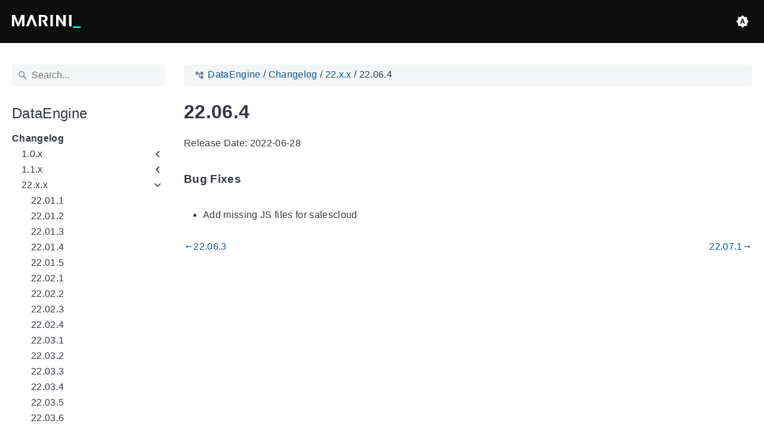

--- FILE ---
content_type: text/html; charset=utf-8
request_url: https://dataengine.pages.marini.systems/changelog/22.x.x/22.06.4/
body_size: 17525
content:
<!DOCTYPE html>
<html
  lang="en"
  class="color-toggle-hidden"
  
>
  <head>
    <meta charset="UTF-8" />
<meta name="referrer" content="no-referrer" />
<meta name="viewport" content="width=device-width, initial-scale=1.0" />
<meta name="color-scheme" content="light dark" />
<meta name="generator" content="Hugo 0.140.2">


  <meta name="description" content="Release Date: 2022-06-28
Bug Fixes Add missing JS files for salescloud " />

    <title>22.06.4 | MARINI DataEngine Changelog</title>

    <link rel="icon" type="image/svg+xml" href="/favicon/favicon.svg" />
<link
  rel="icon"
  type="image/png"
  sizes="32x32"
  href="/favicon/favicon-32x32.png"
/>
<link
  rel="icon"
  type="image/png"
  sizes="16x16"
  href="/favicon/favicon-16x16.png"
/>

    

    
  <meta
    property="og:title"
    content="22.06.4"
  />
  <meta property="og:site_name" content="MARINI DataEngine Changelog" />
  <meta property="og:description" content="Release Date: 2022-06-28
Bug Fixes Add missing JS files for salescloud " />
<meta property="og:type" content="article" />
<meta property="og:url" content="https://dataengine.pages.marini.systems/changelog/22.x.x/22.06.4/" />

<meta property="article:section" content="Changelog" />
    <meta
      property="article:published_time"
      content="2022-06-28T14:35:00+00:00"
    />
    <meta
      property="article:modified_time"
      content="2022-06-28T14:35:00+00:00"
    />


  <meta name="twitter:card" content="summary" />
<meta name="twitter:title" content="22.06.4" />
  <meta name="twitter:description" content="Release Date: 2022-06-28
Bug Fixes Add missing JS files for salescloud " />


  <script type="application/ld+json">
  {
      "@context": "http://schema.org",
      "@type": "TechArticle",
      "articleSection": "Changelog",
      "name": "22.06.4",
      "url" : "https://dataengine.pages.marini.systems/changelog/22.x.x/22.06.4/",
      "headline": "22.06.4",
      "description": "Release Date: 2022-06-28\nBug Fixes Add missing JS files for salescloud ",
      "wordCount" : "11",
      "inLanguage": "en",
      "isFamilyFriendly": "true",
      "mainEntityOfPage": {
          "@type": "WebPage",
          "@id": "https://dataengine.pages.marini.systems/changelog/22.x.x/22.06.4/"
      },
      "copyrightHolder" : "MARINI DataEngine Changelog",
      "copyrightYear" : "2022",
      "dateCreated": "2022-06-28T14:35:00.00Z",
      "datePublished": "2022-06-28T14:35:00.00Z",
      "dateModified": "2022-06-28T14:35:00.00Z",
      "publisher":{
          "@type":"Organization",
          "name": "MARINI DataEngine Changelog",
          "url": "https://dataengine.pages.marini.systems/",
          "logo": {
              "@type": "ImageObject",
              "url": "https://dataengine.pages.marini.systems/logo.svg",
              "width":"32",
              "height":"32"
          }
      }
  }
  </script>


    
  <script src="/js/colortheme-9a38f5f8.bundle.min.js"></script>
<script src="/js/main-9ea6fcb1.bundle.min.js"></script>

<link
  rel="preload"
  as="font"
  href="/fonts/Metropolis.woff2"
  type="font/woff2"
  crossorigin="anonymous"
/>
<link
  rel="preload"
  as="font"
  href="/fonts/LiberationSans.woff2"
  type="font/woff2"
  crossorigin="anonymous"
/>

<link
  rel="preload"
  href="/main-188aff9e.min.css"
  as="style"
/>
<link
  rel="stylesheet"
  href="/main-188aff9e.min.css"
  media="all"
/>

<link
  rel="preload"
  href="/mobile-7885c8a8.min.css"
  as="style"
/>
<link
  rel="stylesheet"
  href="/mobile-7885c8a8.min.css"
  media="screen and (max-width: 45rem)"
/>

<link
  rel="preload"
  href="/print-72068949.min.css"
  as="style"
/>
<link
  rel="stylesheet"
  href="/print-72068949.min.css"
  media="print"
/>

<link
  rel="preload"
  href="/custom.css"
  as="style"
/>
<link
  rel="stylesheet"
  href="/custom.css"
  media="all"
/>
  <link href="https://dataengine.pages.marini.systems/changelog/22.x.x/22.06.4/" rel="canonical" type="text/html" />

<!-- Made with Geekdoc theme https://github.com/thegeeklab/hugo-geekdoc -->

    

  </head>

  <body itemscope itemtype="https://schema.org/WebPage">
    <div class="w-full flex justify-center">
      <a href="#main-content" id="gdoc-to-main" class="gdoc-markdown__link">Skip to main content</a>
    </div>

    
  <!-- geekdoc include: /sprites/geekdoc.svg -->
  <svg class="svg-sprite" xmlns="http://www.w3.org/2000/svg" xmlns:xlink="http://www.w3.org/1999/xlink"><defs><svg viewBox="-7.27 -7.27 38.55 38.55" id="gdoc_arrow_back" xmlns="http://www.w3.org/2000/svg"><path d="M24 10.526v2.947H5.755l8.351 8.421-2.105 2.105-12-12 12-12 2.105 2.105-8.351 8.421H24z"/></svg><svg viewBox="-7.27 -7.27 38.55 38.55" id="gdoc_arrow_left_alt" xmlns="http://www.w3.org/2000/svg"><path d="M5.965 10.526V6.035L0 12l5.965 5.965v-4.491H24v-2.947H5.965z"/></svg><svg viewBox="-7.27 -7.27 38.55 38.55" id="gdoc_arrow_right_alt" xmlns="http://www.w3.org/2000/svg"><path d="M18.035 10.526V6.035L24 12l-5.965 5.965v-4.491H0v-2.947h18.035z"/></svg><svg viewBox="-7.27 -7.27 42.55 42.55" id="gdoc_bitbucket" xmlns="http://www.w3.org/2000/svg"><path d="M15.905 13.355c.189 1.444-1.564 2.578-2.784 1.839-1.375-.602-1.375-2.784-.034-3.403 1.151-.705 2.818.223 2.818 1.564zm1.907-.361c-.309-2.44-3.076-4.056-5.328-3.042-1.426.636-2.389 2.148-2.32 3.747.086 2.097 2.08 3.815 4.176 3.626s3.729-2.234 3.472-4.331zm4.108-9.315c-.756-.997-2.045-1.169-3.179-1.358-3.214-.516-6.513-.533-9.727.034-1.066.172-2.269.361-2.939 1.323 1.1 1.031 2.664 1.186 4.073 1.358 2.544.327 5.156.344 7.699.017 1.426-.172 3.008-.309 4.073-1.375zm.979 17.788c-.481 1.684-.206 3.953-1.994 4.932-3.076 1.701-6.806 1.89-10.191 1.289-1.787-.327-3.884-.894-4.864-2.578-.43-1.65-.705-3.334-.98-5.018l.103-.275.309-.155c5.121 3.386 12.288 3.386 17.427 0 .808.241.206 1.22.189 1.805zM26.01 4.951c-.584 3.764-1.255 7.51-1.908 11.257-.189 1.1-1.255 1.719-2.148 2.183-3.214 1.615-6.96 1.89-10.483 1.512-2.389-.258-4.829-.894-6.771-2.389-.911-.705-.911-1.908-1.083-2.922-.602-3.523-1.289-7.046-1.719-10.604.206-1.547 1.942-2.217 3.231-2.698C6.848.654 8.686.362 10.508.19c3.884-.378 7.854-.241 11.618.859 1.341.395 2.784.945 3.695 2.097.412.533.275 1.203.189 1.805z"/></svg><svg viewBox="-7.27 -7.27 38.55 38.55" id="gdoc_bookmark" xmlns="http://www.w3.org/2000/svg"><path d="M15.268 4.392q.868 0 1.532.638t.664 1.506v17.463l-7.659-3.268-7.608 3.268V6.536q0-.868.664-1.506t1.532-.638h10.876zm4.34 14.144V4.392q0-.868-.638-1.532t-1.506-.664H6.537q0-.868.664-1.532T8.733 0h10.876q.868 0 1.532.664t.664 1.532v17.412z"/></svg><svg viewBox="-7.27 -7.27 42.55 42.55" id="gdoc_brightness_auto" xmlns="http://www.w3.org/2000/svg"><path d="M16.846 18.938h2.382L15.22 7.785h-2.44L8.772 18.938h2.382l.871-2.44h3.95zm7.087-9.062L27.999 14l-4.066 4.124v5.809h-5.809L14 27.999l-4.124-4.066H4.067v-5.809L.001 14l4.066-4.124V4.067h5.809L14 .001l4.124 4.066h5.809v5.809zm-11.385 4.937L14 10.282l1.452 4.531h-2.904z"/></svg><svg viewBox="-7.27 -7.27 42.55 42.55" id="gdoc_brightness_dark" xmlns="http://www.w3.org/2000/svg"><path d="M14 21.435q3.079 0 5.257-2.178T21.435 14t-2.178-5.257T14 6.565q-1.51 0-3.079.697 1.917.871 3.108 2.701T15.22 14t-1.191 4.037-3.108 2.701q1.568.697 3.079.697zm9.933-11.559L27.999 14l-4.066 4.124v5.809h-5.809L14 27.999l-4.124-4.066H4.067v-5.809L.001 14l4.066-4.124V4.067h5.809L14 .001l4.124 4.066h5.809v5.809z"/></svg><svg viewBox="-7.27 -7.27 42.55 42.55" id="gdoc_brightness_light" xmlns="http://www.w3.org/2000/svg"><path d="M14 21.435q3.079 0 5.257-2.178T21.435 14t-2.178-5.257T14 6.565 8.743 8.743 6.565 14t2.178 5.257T14 21.435zm9.933-3.311v5.809h-5.809L14 27.999l-4.124-4.066H4.067v-5.809L.001 14l4.066-4.124V4.067h5.809L14 .001l4.124 4.066h5.809v5.809L27.999 14z"/></svg><svg viewBox="-7.27 -7.27 42.55 42.55" id="gdoc_check" xmlns="http://www.w3.org/2000/svg"><path d="M8.885 20.197 25.759 3.323l2.24 2.24L8.885 24.677 0 15.792l2.24-2.24z"/></svg><svg viewBox="-7.27 -7.27 42.55 42.55" id="gdoc_check_circle_outline" xmlns="http://www.w3.org/2000/svg"><path d="M14 25.239q4.601 0 7.92-3.319T25.239 14 21.92 6.08 14 2.761 6.08 6.08 2.761 14t3.319 7.92T14 25.239zM14 0q5.784 0 9.892 4.108T28 14t-4.108 9.892T14 28t-9.892-4.108T0 14t4.108-9.892T14 0zm6.441 7.822 1.972 1.972-11.239 11.239L4.207 14l1.972-1.972 4.995 4.995z"/></svg><svg viewBox="-7.27 -7.27 42.55 42.55" id="gdoc_cloud_off" xmlns="http://www.w3.org/2000/svg"><path d="M9.023 10.5H7q-1.914 0-3.281 1.395t-1.367 3.309 1.367 3.281T7 19.852h11.375zM3.5 4.976l1.477-1.477L24.5 23.022l-1.477 1.477-2.352-2.297H6.999q-2.898 0-4.949-2.051t-2.051-4.949q0-2.844 1.969-4.867t4.758-2.133zm19.086 5.578q2.242.164 3.828 1.832T28 16.351q0 3.008-2.461 4.758l-1.695-1.695q1.805-.984 1.805-3.063 0-1.422-1.039-2.461t-2.461-1.039h-1.75v-.602q0-2.68-1.859-4.539t-4.539-1.859q-1.531 0-2.953.711l-1.75-1.695Q11.431 3.5 14.001 3.5q2.953 0 5.496 2.078t3.09 4.977z"/></svg><svg viewBox="-7.27 -7.27 42.55 42.55" id="gdoc_code" xmlns="http://www.w3.org/2000/svg"><path d="M9.917 24.5a1.75 1.75 0 1 0-3.501.001 1.75 1.75 0 0 0 3.501-.001zm0-21a1.75 1.75 0 1 0-3.501.001A1.75 1.75 0 0 0 9.917 3.5zm11.666 2.333a1.75 1.75 0 1 0-3.501.001 1.75 1.75 0 0 0 3.501-.001zm1.75 0a3.502 3.502 0 0 1-1.75 3.026c-.055 6.581-4.721 8.039-7.82 9.023-2.898.911-3.846 1.349-3.846 3.117v.474a3.502 3.502 0 0 1 1.75 3.026c0 1.932-1.568 3.5-3.5 3.5s-3.5-1.568-3.5-3.5c0-1.294.711-2.424 1.75-3.026V6.526A3.502 3.502 0 0 1 4.667 3.5c0-1.932 1.568-3.5 3.5-3.5s3.5 1.568 3.5 3.5a3.502 3.502 0 0 1-1.75 3.026v9.06c.93-.456 1.914-.766 2.807-1.039 3.391-1.075 5.323-1.878 5.359-5.687a3.502 3.502 0 0 1-1.75-3.026c0-1.932 1.568-3.5 3.5-3.5s3.5 1.568 3.5 3.5z"/></svg><svg viewBox="-7.27 -7.27 42.55 42.55" id="gdoc_copy" xmlns="http://www.w3.org/2000/svg"><path d="M23.502 25.438V7.626H9.562v17.812h13.94zm0-20.315q1.013 0 1.787.745t.774 1.757v17.812q0 1.013-.774 1.787t-1.787.774H9.562q-1.013 0-1.787-.774t-.774-1.787V7.625q0-1.013.774-1.757t1.787-.745h13.94zM19.689 0v2.562H4.438v17.812H1.936V2.562q0-1.013.745-1.787T4.438.001h15.251z"/></svg><svg viewBox="-7.27 -7.27 42.55 42.55" id="gdoc_dangerous" xmlns="http://www.w3.org/2000/svg"><path d="M21.802 19.833 15.969 14l5.833-5.833-1.969-1.969L14 12.031 8.167 6.198 6.198 8.167 12.031 14l-5.833 5.833 1.969 1.969L14 15.969l5.833 5.833zM19.833 0 28 8.167v11.666L19.833 28H8.167L0 19.833V8.167L8.167 0h11.666z"/></svg><svg viewBox="-7.27 -7.27 46.55 46.55" id="gdoc_date" xmlns="http://www.w3.org/2000/svg"><path d="M27.192 28.844V11.192H4.808v17.652h22.384zm0-25.689q1.277 0 2.253.976t.976 2.253v22.459q0 1.277-.976 2.216t-2.253.939H4.808q-1.352 0-2.291-.901t-.939-2.253V6.385q0-1.277.939-2.253t2.291-.976h1.577V.001h3.23v3.155h12.769V.001h3.23v3.155h1.577zm-3.155 11.267v3.155h-3.23v-3.155h3.23zm-6.46 0v3.155h-3.155v-3.155h3.155zm-6.384 0v3.155h-3.23v-3.155h3.23z"/></svg><svg viewBox="-7.27 -7.27 46.55 46.55" id="gdoc_download" xmlns="http://www.w3.org/2000/svg"><path d="M2.866 28.209h26.269v3.79H2.866v-3.79zm26.268-16.925L16 24.418 2.866 11.284h7.493V.001h11.283v11.283h7.493z"/></svg><svg viewBox="-7.27 -7.27 46.55 46.55" id="gdoc_email" xmlns="http://www.w3.org/2000/svg"><path d="M28.845 9.615v-3.23L16 14.422 3.155 6.385v3.23L16 17.577zm0-6.46q1.277 0 2.216.977T32 6.385v19.23q0 1.277-.939 2.253t-2.216.977H3.155q-1.277 0-2.216-.977T0 25.615V6.385q0-1.277.939-2.253t2.216-.977h25.69z"/></svg><svg viewBox="-7.27 -7.27 42.55 42.55" id="gdoc_error_outline" xmlns="http://www.w3.org/2000/svg"><path d="M14 25.239q4.601 0 7.92-3.319T25.239 14 21.92 6.08 14 2.761 6.08 6.08 2.761 14t3.319 7.92T14 25.239zM14 0q5.784 0 9.892 4.108T28 14t-4.108 9.892T14 28t-9.892-4.108T0 14t4.108-9.892T14 0zm-1.38 6.967h2.761v8.413H12.62V6.967zm0 11.239h2.761v2.826H12.62v-2.826z"/></svg><svg viewBox="-7.27 -7.27 42.55 42.55" id="gdoc_fire" xmlns="http://www.w3.org/2000/svg"><path d="M17.689 21.998q-.32.32-.8.576t-.864.384q-1.152.384-2.272.032t-1.888-.992q-.128-.128-.096-.256t.16-.192q1.216-.384 1.92-1.216t.96-1.792q.192-.896-.064-1.728t-.384-1.728q-.128-.704-.096-1.376t.288-1.312q0-.128.128-.128t.192.064q.384.832.992 1.472t1.28 1.216 1.216 1.248.672 1.568q.064.384.064.704.064.96-.32 1.92t-1.088 1.536zm3.84-10.944q-.768-.704-1.6-1.28t-1.6-1.344q-1.536-1.536-2.016-3.584t.16-4.16q.128-.32-.096-.544t-.544-.096q-.768.32-1.44.768t-1.312.896q-1.984 1.664-3.136 3.936T8.633 10.51t.8 5.088q0 .128.032.256t.032.256q0 .576-.512.832t-1.024-.192q-.128-.192-.192-.32-1.024-1.28-1.376-2.912t-.096-3.232q.064-.384-.288-.576t-.608.128q-1.28 1.664-1.856 3.68t-.448 4.064q0 .576.096 1.184t.288 1.184q.448 1.536 1.216 2.816 1.216 2.048 3.264 3.424t4.416 1.696q2.496.32 5.024-.256t4.448-2.304q1.408-1.344 2.208-3.104t.864-3.68-.704-3.712q-.064-.128-.096-.224t-.096-.224q-.576-1.088-1.28-1.984-.256-.384-.544-.704t-.672-.64z"/></svg><svg viewBox="-7.27 -7.27 42.55 42.55" id="gdoc_git" xmlns="http://www.w3.org/2000/svg"><path d="M27.472 12.753 15.247.529a1.803 1.803 0 0 0-2.55 0l-2.84 2.84 2.137 2.137a2.625 2.625 0 0 1 3.501 3.501l3.499 3.499a2.625 2.625 0 1 1-1.237 1.237l-3.499-3.499c-.083.04-.169.075-.257.106v7.3a2.626 2.626 0 1 1-1.75 0v-7.3a2.626 2.626 0 0 1-1.494-3.607L8.62 4.606l-8.09 8.09a1.805 1.805 0 0 0 0 2.551l12.225 12.224a1.803 1.803 0 0 0 2.55 0l12.168-12.168a1.805 1.805 0 0 0 0-2.551z"/></svg><svg viewBox="-7.27 -7.27 46.55 46.55" id="gdoc_gitea" xmlns="http://www.w3.org/2000/svg"><path d="M5.581 7.229c-2.46-.005-5.755 1.559-5.573 5.48.284 6.125 6.56 6.693 9.068 6.743.275 1.149 3.227 5.112 5.412 5.32h9.573c5.741-.381 10.04-17.363 6.853-17.427-5.271.248-8.395.373-11.073.395v5.3l-.835-.369-.005-4.928c-3.075-.001-5.781-.144-10.919-.397-.643-.004-1.539-.113-2.501-.116zm.348 2.166h.293c.349 3.14.917 4.976 2.067 7.781-2.933-.347-5.429-1.199-5.888-4.38-.237-1.647.563-3.365 3.528-3.401zm11.409 3.087c.2.003.404.04.596.128l.999.431-.716 1.305h-.007a.996.996 0 0 0-.321.053l.006-.002c-.349.114-.593.406-.593.749 0 .097.019.189.055.275l-.002-.006a.767.767 0 0 0 .151.233l-.001-.001-1.235 2.248a.99.99 0 0 0-.302.052l.006-.002c-.349.114-.593.406-.593.749 0 .097.019.189.055.275l-.002-.006c.128.31.457.527.843.527a.987.987 0 0 0 .31-.049l-.006.002c.348-.114.592-.406.592-.749 0-.097-.02-.19-.056-.277l.002.006a.784.784 0 0 0-.211-.293l1.203-2.189a.999.999 0 0 0 .397-.041l-.006.002a.942.942 0 0 0 .285-.15l-.001.001c.464.195.844.353 1.117.488.411.203.556.337.6.487.044.147-.004.429-.236.925-.173.369-.46.893-.799 1.511h-.02a.991.991 0 0 0-.321.053l.006-.002c-.349.114-.593.406-.593.749 0 .097.019.189.055.275l-.002-.006c.128.31.457.527.843.527a.987.987 0 0 0 .31-.049l-.006.002c.348-.114.592-.406.592-.749a.703.703 0 0 0-.055-.275l.002.006a.802.802 0 0 0-.183-.27l.001.001c.335-.611.623-1.136.808-1.531.251-.536.381-.935.267-1.32s-.467-.636-.933-.867c-.307-.151-.689-.311-1.147-.503a.723.723 0 0 0-.052-.324l.002.006a.792.792 0 0 0-.194-.279l.704-1.284 3.899 1.684c.704.305.995 1.053.653 1.68l-2.68 4.907c-.343.625-1.184.884-1.888.58l-5.516-2.384c-.704-.304-.996-1.053-.653-1.68l2.68-4.905c.235-.431.707-.687 1.207-.707z"/></svg><svg viewBox="-7.27 -7.27 46.55 46.55" id="gdoc_github" xmlns="http://www.w3.org/2000/svg"><path d="M16 .394c8.833 0 15.999 7.166 15.999 15.999 0 7.062-4.583 13.062-10.937 15.187-.813.146-1.104-.354-1.104-.771 0-.521.021-2.25.021-4.396 0-1.5-.5-2.458-1.083-2.958 3.562-.396 7.312-1.75 7.312-7.896 0-1.75-.625-3.167-1.646-4.291.167-.417.708-2.042-.167-4.25-1.333-.417-4.396 1.646-4.396 1.646a15.032 15.032 0 0 0-8 0S8.937 6.602 7.603 7.018c-.875 2.208-.333 3.833-.167 4.25-1.021 1.125-1.646 2.542-1.646 4.291 0 6.125 3.729 7.5 7.291 7.896-.458.417-.875 1.125-1.021 2.146-.917.417-3.25 1.125-4.646-1.333-.875-1.521-2.458-1.646-2.458-1.646-1.562-.021-.104.979-.104.979 1.042.479 1.771 2.333 1.771 2.333.938 2.854 5.396 1.896 5.396 1.896 0 1.333.021 2.583.021 2.979 0 .417-.292.917-1.104.771C4.582 29.455-.001 23.455-.001 16.393-.001 7.56 7.165.394 15.998.394zM6.063 23.372c.042-.083-.021-.187-.146-.25-.125-.042-.229-.021-.271.042-.042.083.021.187.146.25.104.062.229.042.271-.042zm.646.709c.083-.062.062-.208-.042-.333-.104-.104-.25-.146-.333-.062-.083.062-.062.208.042.333.104.104.25.146.333.062zm.625.937c.104-.083.104-.25 0-.396-.083-.146-.25-.208-.354-.125-.104.062-.104.229 0 .375s.271.208.354.146zm.875.875c.083-.083.042-.271-.083-.396-.146-.146-.333-.167-.417-.062-.104.083-.062.271.083.396.146.146.333.167.417.062zm1.187.521c.042-.125-.083-.271-.271-.333-.167-.042-.354.021-.396.146s.083.271.271.312c.167.062.354 0 .396-.125zm1.313.104c0-.146-.167-.25-.354-.229-.187 0-.333.104-.333.229 0 .146.146.25.354.229.187 0 .333-.104.333-.229zm1.208-.208c-.021-.125-.187-.208-.375-.187-.187.042-.312.167-.292.312.021.125.187.208.375.167s.312-.167.292-.292z"/></svg><svg viewBox="-7.27 -7.27 42.55 42.55" id="gdoc_gitlab" xmlns="http://www.w3.org/2000/svg"><path d="M1.629 11.034 14 26.888.442 17.048a1.09 1.09 0 0 1-.39-1.203l1.578-4.811zm7.217 0h10.309l-5.154 15.854zM5.753 1.475l3.093 9.559H1.63l3.093-9.559a.548.548 0 0 1 1.031 0zm20.618 9.559 1.578 4.811c.141.437-.016.922-.39 1.203l-13.558 9.84 12.371-15.854zm0 0h-7.216l3.093-9.559a.548.548 0 0 1 1.031 0z"/></svg><svg viewBox="-7.27 -7.27 46.55 46.55" id="gdoc_heart" xmlns="http://www.w3.org/2000/svg"><path d="M16 29.714a1.11 1.11 0 0 1-.786-.321L4.072 18.643c-.143-.125-4.071-3.714-4.071-8 0-5.232 3.196-8.357 8.535-8.357 3.125 0 6.053 2.464 7.464 3.857 1.411-1.393 4.339-3.857 7.464-3.857 5.339 0 8.535 3.125 8.535 8.357 0 4.286-3.928 7.875-4.089 8.035L16.785 29.392c-.214.214-.5.321-.786.321z"/></svg><svg viewBox="-7.27 -7.27 42.55 42.55" id="gdoc_home" xmlns="http://www.w3.org/2000/svg"><path d="M24.003 15.695v8.336c0 .608-.504 1.111-1.111 1.111h-6.669v-6.669h-4.446v6.669H5.108a1.119 1.119 0 0 1-1.111-1.111v-8.336c0-.035.017-.069.017-.104L14 7.359l9.986 8.232a.224.224 0 0 1 .017.104zm3.873-1.198-1.077 1.285a.578.578 0 0 1-.365.191h-.052a.547.547 0 0 1-.365-.122L14 5.831 1.983 15.851a.594.594 0 0 1-.417.122.578.578 0 0 1-.365-.191L.124 14.497a.57.57 0 0 1 .069-.781L12.679 3.314c.729-.608 1.91-.608 2.64 0l4.237 3.543V3.471c0-.313.243-.556.556-.556h3.334c.313 0 .556.243.556.556v7.085l3.803 3.161c.226.191.26.556.069.781z"/></svg><svg viewBox="-7.27 -7.27 42.55 42.55" id="gdoc_info_outline" xmlns="http://www.w3.org/2000/svg"><path d="M12.62 9.793V6.967h2.761v2.826H12.62zM14 25.239q4.601 0 7.92-3.319T25.239 14 21.92 6.08 14 2.761 6.08 6.08 2.761 14t3.319 7.92T14 25.239zM14 0q5.784 0 9.892 4.108T28 14t-4.108 9.892T14 28t-9.892-4.108T0 14t4.108-9.892T14 0zm-1.38 21.033V12.62h2.761v8.413H12.62z"/></svg><svg viewBox="-7.27 -7.27 42.55 42.55" id="gdoc_keyboard_arrow_down" xmlns="http://www.w3.org/2000/svg"><path d="M3.281 5.36 14 16.079 24.719 5.36 28 8.641l-14 14-14-14z"/></svg><svg viewBox="-7.27 -7.27 46.55 46.55" id="gdoc_keyboard_arrow_left" xmlns="http://www.w3.org/2000/svg"><path d="M25.875 28.25 22.125 32 6.126 16.001 22.125.002l3.75 3.75-12.25 12.25z"/></svg><svg viewBox="-7.27 -7.27 46.55 46.55" id="gdoc_keyboard_arrow_right" xmlns="http://www.w3.org/2000/svg"><path d="M6.125 28.25 18.375 16 6.125 3.75 9.875 0l15.999 15.999L9.875 31.998z"/></svg><svg viewBox="-7.27 -7.27 42.55 42.55" id="gdoc_keyboard_arrow_up" xmlns="http://www.w3.org/2000/svg"><path d="M24.719 22.64 14 11.921 3.281 22.64 0 19.359l14-14 14 14z"/></svg><svg viewBox="-7.27 -7.27 42.55 42.55" id="gdoc_language" xmlns="http://www.w3.org/2000/svg"><path d="M20.112 16.826h4.732q.394-1.84.394-2.826t-.394-2.826h-4.732q.197 1.38.197 2.826t-.197 2.826zm-2.497 7.756q1.643-.526 3.418-2.005t2.695-2.991h-4.141q-.657 2.629-1.972 4.995zm-.329-7.756q.197-1.38.197-2.826t-.197-2.826h-6.573q-.197 1.38-.197 2.826t.197 2.826h6.573zM14 25.173q1.84-2.695 2.695-5.587h-5.39q.854 2.892 2.695 5.587zM8.413 8.413q.789-2.826 1.972-4.995-1.643.526-3.451 2.005T4.272 8.414h4.141zM4.272 19.587q.854 1.512 2.662 2.991t3.451 2.005q-1.315-2.366-1.972-4.995H4.272zm-1.117-2.761h4.732Q7.69 15.446 7.69 14t.197-2.826H3.155q-.394 1.84-.394 2.826t.394 2.826zM14 2.826q-1.84 2.695-2.695 5.587h5.39Q15.841 5.521 14 2.826zm9.727 5.587q-.92-1.512-2.695-2.991t-3.418-2.005q1.183 2.169 1.972 4.995h4.141zM14 0q5.784 0 9.892 4.108T28 14t-4.108 9.892T14 28t-9.892-4.108T0 14t4.108-9.892T14 0z"/></svg><svg viewBox="-7.27 -7.27 46.55 46.55" id="gdoc_link" xmlns="http://www.w3.org/2000/svg"><path d="M24.037 7.963q3.305 0 5.634 2.366T32 16t-2.329 5.671-5.634 2.366h-6.46v-3.08h6.46q2.028 0 3.493-1.465t1.465-3.493-1.465-3.493-3.493-1.465h-6.46v-3.08h6.46zM9.615 17.578v-3.155h12.77v3.155H9.615zM3.005 16q0 2.028 1.465 3.493t3.493 1.465h6.46v3.08h-6.46q-3.305 0-5.634-2.366T0 16.001t2.329-5.671 5.634-2.366h6.46v3.08h-6.46q-2.028 0-3.493 1.465t-1.465 3.493z"/></svg><svg viewBox="-7.27 -7.27 46.55 46.55" id="gdoc_mastodon" xmlns="http://www.w3.org/2000/svg"><path d="M30.924 10.506c0-6.941-4.548-8.976-4.548-8.976C24.083.477 20.144.034 16.054.001h-.101C11.862.034 7.926.477 5.633 1.53c0 0-4.548 2.035-4.548 8.976 0 1.589-.031 3.491.02 5.505.165 6.79 1.245 13.479 7.522 15.14 2.893.765 5.379.927 7.38.816 3.629-.2 5.667-1.296 5.667-1.296l-.12-2.633s-2.593.817-5.505.719c-2.887-.099-5.932-.311-6.399-3.855a7.069 7.069 0 0 1-.064-.967v-.028.001s2.833.693 6.423.857c2.195.1 4.253-.129 6.344-.377 4.009-.479 7.5-2.949 7.939-5.207.689-3.553.633-8.676.633-8.676zm-5.366 8.945h-3.329v-8.159c0-1.72-.724-2.592-2.171-2.592-1.6 0-2.403 1.035-2.403 3.083v4.465h-3.311v-4.467c0-2.048-.803-3.083-2.403-3.083-1.447 0-2.171.873-2.171 2.592v8.159H6.441v-8.404c0-1.719.437-3.084 1.316-4.093.907-1.011 2.092-1.528 3.565-1.528 1.704 0 2.995.655 3.848 1.965l.828 1.391.829-1.391c.853-1.311 2.144-1.965 3.848-1.965 1.472 0 2.659.517 3.565 1.528.877 1.009 1.315 2.375 1.315 4.093z"/></svg><svg viewBox="-7.27 -7.27 46.55 46.55" id="gdoc_matrix" xmlns="http://www.w3.org/2000/svg"><path d="M.843.734v30.532H3.04v.733H0V0h3.04v.733zm9.391 9.68v1.543h.044a4.417 4.417 0 0 1 1.489-1.365c.577-.327 1.248-.487 2-.487.72 0 1.377.143 1.975.419.597.277 1.047.776 1.36 1.477.339-.499.8-.941 1.379-1.323.579-.383 1.267-.573 2.061-.573.604 0 1.163.075 1.68.223a3.34 3.34 0 0 1 1.324.707c.368.327.652.745.861 1.268.203.523.307 1.151.307 1.889v7.637h-3.132v-6.468c0-.381-.013-.745-.043-1.083a2.315 2.315 0 0 0-.246-.893l.006.013a1.484 1.484 0 0 0-.577-.593l-.007-.004c-.259-.147-.609-.221-1.047-.221-.443 0-.8.085-1.071.252-.267.166-.483.39-.635.656l-.005.009a2.558 2.558 0 0 0-.307.915l-.002.013a7.156 7.156 0 0 0-.08 1.044v6.359h-3.133v-6.4c0-.339-.005-.671-.024-1.003a2.772 2.772 0 0 0-.197-.936l.007.019a1.41 1.41 0 0 0-.548-.667l-.006-.003c-.259-.167-.635-.253-1.139-.253-.148 0-.345.032-.585.099-.24.068-.48.191-.707.376-.228.184-.425.449-.585.793-.16.345-.24.8-.24 1.36v6.621H7.279v-11.42zm20.923 20.852V.734H28.96V.001H32V32h-3.04v-.733z"/></svg><svg viewBox="-7.27 -7.27 46.55 46.55" id="gdoc_menu" xmlns="http://www.w3.org/2000/svg"><path d="M.001 5.334h31.998v3.583H.001V5.334zm0 12.416v-3.5h31.998v3.5H.001zm0 8.916v-3.583h31.998v3.583H.001z"/></svg><svg viewBox="-7.27 -7.27 42.55 42.55" id="gdoc_notification" xmlns="http://www.w3.org/2000/svg"><path d="m22.615 19.384 2.894 2.894v1.413H2.49v-1.413l2.894-2.894V12.25q0-3.365 1.716-5.856t4.745-3.231v-1.01q0-.875.606-1.514T13.999 0t1.548.639.606 1.514v1.01q3.029.74 4.745 3.231t1.716 5.856v7.134zM14 27.999q-1.211 0-2.053-.808t-.841-2.019h5.788q0 1.144-.875 1.986T14 27.999z"/></svg><svg viewBox="-7.27 -7.27 42.55 42.55" id="gdoc_path" xmlns="http://www.w3.org/2000/svg"><path d="M28 12.62h-9.793V8.414h-2.826v11.173h2.826v-4.206H28V26.62h-9.793v-4.206H12.62v-14H9.794v4.206H.001V1.381h9.793v4.206h8.413V1.381H28V12.62z"/></svg><svg viewBox="-7.27 -7.27 46.55 46.55" id="gdoc_person" xmlns="http://www.w3.org/2000/svg"><path d="M16 20.023q5.052 0 10.526 2.199t5.473 5.754v4.023H0v-4.023q0-3.555 5.473-5.754t10.526-2.199zM16 16q-3.275 0-5.614-2.339T8.047 8.047t2.339-5.661T16 0t5.614 2.386 2.339 5.661-2.339 5.614T16 16z"/></svg><svg viewBox="-7.27 -7.27 46.55 46.55" id="gdoc_search" xmlns="http://www.w3.org/2000/svg"><path d="M11.925 20.161q3.432 0 5.834-2.402t2.402-5.834-2.402-5.834-5.834-2.402-5.834 2.402-2.402 5.834 2.402 5.834 5.834 2.402zm10.981 0L32 29.255 29.255 32l-9.094-9.094v-1.458l-.515-.515q-3.26 2.831-7.721 2.831-4.976 0-8.45-3.432T.001 11.925t3.474-8.45 8.45-3.474 8.407 3.474 3.432 8.45q0 1.802-.858 4.075t-1.973 3.646l.515.515h1.458z"/></svg><svg viewBox="-7.27 -7.27 42.55 42.55" id="gdoc_shield" xmlns="http://www.w3.org/2000/svg"><path d="M22.167 15.166V3.5h-8.166v20.726c.93-.492 2.424-1.349 3.883-2.497 1.95-1.531 4.284-3.919 4.284-6.562zm3.499-13.999v14c0 7.674-10.737 12.523-11.192 12.724-.146.073-.31.109-.474.109s-.328-.036-.474-.109c-.456-.201-11.192-5.049-11.192-12.724v-14C2.334.529 2.863 0 3.501 0H24.5c.638 0 1.167.529 1.167 1.167z"/></svg><svg viewBox="-7.27 -7.27 42.55 42.55" id="gdoc_star" xmlns="http://www.w3.org/2000/svg"><path d="M14 22.052 5.324 27.31l2.3-9.859L0 10.813l10.056-.854L14 .692l3.944 9.267L28 10.813l-7.624 6.638 2.3 9.859z"/></svg><svg viewBox="-7.27 -7.27 42.55 42.55" id="gdoc_tag" xmlns="http://www.w3.org/2000/svg"><path d="M17.52 17.52v-7.041h-7.041v7.041h7.041zM28 10.479h-7.041v7.041H28v3.439h-7.041V28H17.52v-7.041h-7.041V28H7.04v-7.041H-.001V17.52H7.04v-7.041H-.001V7.04H7.04V-.001h3.439V7.04h7.041V-.001h3.439V7.04H28v3.439z"/></svg><svg viewBox="-7.27 -7.27 46.55 46.55" id="gdoc_timer" xmlns="http://www.w3.org/2000/svg"><path d="M16 29q4.428 0 7.536-3.143t3.107-7.571-3.107-7.536T16 7.643 8.464 10.75t-3.107 7.536 3.107 7.571T16 29zM26.714 9.786q1.214 1.571 2.107 4.036t.893 4.464q0 5.643-4 9.678T16 32t-9.714-4.036-4-9.678 4-9.678T16 4.572q1.929 0 4.464.929t4.107 2.143l2.143-2.214q1.143.929 2.143 2.143zM14.5 19.857v-9.143h3v9.143h-3zM20.571.001v3.071h-9.143V.001h9.143z"/></svg><svg viewBox="-7.27 -7.27 46.55 46.55" id="gdoc_xmpp" xmlns="http://www.w3.org/2000/svg"><path d="M31.995 4.237c-.449.175-1.12.433-1.936.745-1.544.591-2.328.891-2.924 1.093-.613.208-1.287.409-2.635.813-.911.272-1.672.495-2.212.651-.031.875 0 2.177-.292 3.635a21.837 21.837 0 0 1-2.016 5.765c-1.496 2.944-3.236 4.817-3.88 5.476-.056-.059-.112-.117-.168-.179-.707-.763-2.403-2.703-3.815-5.683-1.053-2.223-1.484-4.044-1.605-4.584-.356-1.589-.427-2.955-.427-4.117 0-.075-.036-.129-.101-.149-.721-.223-1.765-.519-2.887-.853-1.271-.379-2.193-.744-3.408-1.2-.493-.185-1.409-.547-2.217-.859C.723 4.499.113 4.236.041 4.236c-.005 0-.015 0-.023.012a.131.131 0 0 0-.019.076c.009.593.08 1.361.256 2.365.615 3.503 2.688 7.061 4.36 9.244 0 0 3.717 5.035 9.128 8.144l.303.176c-.009.008-.02.015-.028.021-1.717 1.316-3.201 1.977-3.579 2.14a15.71 15.71 0 0 1-2.219.772v.407a25.31 25.31 0 0 0 2.72-.487 26.72 26.72 0 0 0 5.075-1.792c.136.067.276.136.42.204 1.527.725 3.571 1.627 6.073 2.048.613.103 1.136.165 1.507.195a.109.109 0 0 0 .115-.091.55.55 0 0 0 .004-.217.107.107 0 0 0-.063-.073c-.505-.209-1.201-.4-1.983-.719-.935-.381-2.241-1.067-3.648-2.128a13.528 13.528 0 0 1-.367-.287c4.64-2.656 7.989-6.588 7.989-6.588 1.735-2.036 4.441-5.623 5.431-9.795.349-1.473.539-2.741.5-3.628z"/></svg></defs></svg>




    <div
      class="wrapper "
    >
      
      <header class="gdoc-header">
  <div class="container flex align-center justify-between">
    
      <label for="menu-control" class="gdoc-nav__control">
        <div tabindex="0" role="button" aria-pressed="false">
          <input type="checkbox" class="hidden" id="menu-control" />

          <svg class="gdoc-icon gdoc_menu">
            <title>Open Navigation</title>
            <use xlink:href="#gdoc_menu"></use>
          </svg>
          <svg class="gdoc-icon gdoc_arrow_back">
            <title>Close Navigation</title>
            <use xlink:href="#gdoc_arrow_back"></use>
          </svg>
        </div>
      </label>
    
    <div>
      <a class="gdoc-brand gdoc-header__link flex gap-16 align-center" href="https://dataengine.pages.marini.systems/">
        <img
          class="gdoc-brand__img"
          src="/logo.svg"
          alt=""
        />
        <div>
          <div class="gdoc-brand__title">MARINI DataEngine Changelog</div>
          
        </div>
      </a>
    </div>
    <div class="gdoc-menu-header flex gap-16">
      <span class="gdoc-menu-header__items">
        


        <span id="gdoc-color-theme" tabindex="0" role="button" aria-pressed="false">
          <svg class="gdoc-icon gdoc_brightness_dark">
            <title>Toggle Dark/Light/Auto mode</title>
            <use xlink:href="#gdoc_brightness_dark"></use>
          </svg>
          <svg class="gdoc-icon gdoc_brightness_light">
            <title>Toggle Dark/Light/Auto mode</title>
            <use xlink:href="#gdoc_brightness_light"></use>
          </svg>
          <svg class="gdoc-icon gdoc_brightness_auto">
            <title>Toggle Dark/Light/Auto mode</title>
            <use xlink:href="#gdoc_brightness_auto"></use>
          </svg>
        </span>

        <span class="gdoc-menu-header__home">
          <a href="https://dataengine.pages.marini.systems/" class="gdoc-header__link">
            <svg class="gdoc-icon gdoc_home">
              <title>Back to homepage</title>
              <use xlink:href="#gdoc_home"></use>
            </svg>
          </a>
        </span>

        

      </span>
      <span class="gdoc-menu-header__control">
        <label for="menu-header-control">
          <div tabindex="0" role="button" aria-pressed="false">
            <input type="checkbox" class="hidden" id="menu-header-control" />

            <svg class="gdoc-icon gdoc_keyboard_arrow_right">
              <use xlink:href="#gdoc_keyboard_arrow_right"></use>
              <title>Close Menu Bar</title>
            </svg>

            <svg class="gdoc-icon gdoc_keyboard_arrow_left">
              <use xlink:href="#gdoc_keyboard_arrow_left"></use>
              <title>Open Menu Bar</title>
            </svg>
          </div>
        </label>
      </span>
    </div>
  </div>
</header>



      <main class="container flex flex-even">
        
          <aside class="gdoc-nav">
            <nav>
  
  <script defer src="/js/search-caed05b8.bundle.min.js"></script><div class="gdoc-search flex align-center">
    <svg class="gdoc-icon gdoc_search"><use xlink:href="#gdoc_search"></use></svg>
    <input
      type="text"
      id="gdoc-search-input"
      class="gdoc-search__input"
      placeholder="Search..."
      aria-label="Search"
      maxlength="64"
      data-site-base-url="https://dataengine.pages.marini.systems/"
      data-site-lang="en"
    />
    <ul id="gdoc-search-results" class="gdoc-search__list"></ul>
  </div>




  <section class="gdoc-nav--main">
    <h2>DataEngine</h2>
    
      

  


  <ul class="gdoc-nav__list">
    
    
      

      
        
      

      
        
          
          
          
          
          
          


          <li>
            <input
              type="checkbox"
              
                class="hidden"
              
            />
            <label
              
            >
              
                <span class="flex">
                  <a
                    href="/changelog/"
                    class="gdoc-nav__entry"
                  >
                    Changelog
                  </a>
                </span>
              
              
            </label>

            
              
  


  <ul class="gdoc-nav__list">
    
    
      

      
        
      

      
        
          
          
          
          
          
          


          <li>
            <input
              type="checkbox"
              
                class="gdoc-nav__toggle" id="navtree-5149c599"
                
              
            />
            <label
              
                for="navtree-5149c599" class="flex justify-between align-center"
              
            >
              
                <span class="flex">
                  <a
                    href="/changelog/1.0.x/"
                    class="gdoc-nav__entry"
                  >
                    1.0.x
                  </a>
                </span>
              
              
                <svg class="gdoc-icon toggle gdoc_keyboard_arrow_left">
                  <use xlink:href="#gdoc_keyboard_arrow_left"></use>
                </svg>
                <svg class="gdoc-icon toggle gdoc_keyboard_arrow_down">
                  <use xlink:href="#gdoc_keyboard_arrow_down"></use>
                </svg>
              
            </label>

            
              
  


  <ul class="gdoc-nav__list">
    
    
      

      
        
      

      
        
          
          
          
          
          
          


          <li>
            <input
              type="checkbox"
              
                class="hidden"
              
            />
            <label
              
            >
              
                <span class="flex">
                  <a
                    href="/changelog/1.0.x/1.0.17/"
                    class="gdoc-nav__entry"
                  >
                    1.0.17
                  </a>
                </span>
              
              
            </label>

            
          </li>
        
      
        
          
          
          
          
          
          


          <li>
            <input
              type="checkbox"
              
                class="hidden"
              
            />
            <label
              
            >
              
                <span class="flex">
                  <a
                    href="/changelog/1.0.x/1.0.18/"
                    class="gdoc-nav__entry"
                  >
                    1.0.18
                  </a>
                </span>
              
              
            </label>

            
          </li>
        
      
        
          
          
          
          
          
          


          <li>
            <input
              type="checkbox"
              
                class="hidden"
              
            />
            <label
              
            >
              
                <span class="flex">
                  <a
                    href="/changelog/1.0.x/1.0.19/"
                    class="gdoc-nav__entry"
                  >
                    1.0.19
                  </a>
                </span>
              
              
            </label>

            
          </li>
        
      
        
          
          
          
          
          
          


          <li>
            <input
              type="checkbox"
              
                class="hidden"
              
            />
            <label
              
            >
              
                <span class="flex">
                  <a
                    href="/changelog/1.0.x/1.0.20/"
                    class="gdoc-nav__entry"
                  >
                    1.0.20
                  </a>
                </span>
              
              
            </label>

            
          </li>
        
      
        
          
          
          
          
          
          


          <li>
            <input
              type="checkbox"
              
                class="hidden"
              
            />
            <label
              
            >
              
                <span class="flex">
                  <a
                    href="/changelog/1.0.x/1.0.21/"
                    class="gdoc-nav__entry"
                  >
                    1.0.21
                  </a>
                </span>
              
              
            </label>

            
          </li>
        
      
        
          
          
          
          
          
          


          <li>
            <input
              type="checkbox"
              
                class="hidden"
              
            />
            <label
              
            >
              
                <span class="flex">
                  <a
                    href="/changelog/1.0.x/1.0.22/"
                    class="gdoc-nav__entry"
                  >
                    1.0.22
                  </a>
                </span>
              
              
            </label>

            
          </li>
        
      
        
          
          
          
          
          
          


          <li>
            <input
              type="checkbox"
              
                class="hidden"
              
            />
            <label
              
            >
              
                <span class="flex">
                  <a
                    href="/changelog/1.0.x/1.0.23/"
                    class="gdoc-nav__entry"
                  >
                    1.0.23
                  </a>
                </span>
              
              
            </label>

            
          </li>
        
      
        
          
          
          
          
          
          


          <li>
            <input
              type="checkbox"
              
                class="hidden"
              
            />
            <label
              
            >
              
                <span class="flex">
                  <a
                    href="/changelog/1.0.x/1.0.24/"
                    class="gdoc-nav__entry"
                  >
                    1.0.24
                  </a>
                </span>
              
              
            </label>

            
          </li>
        
      
        
          
          
          
          
          
          


          <li>
            <input
              type="checkbox"
              
                class="hidden"
              
            />
            <label
              
            >
              
                <span class="flex">
                  <a
                    href="/changelog/1.0.x/1.0.25/"
                    class="gdoc-nav__entry"
                  >
                    1.0.25
                  </a>
                </span>
              
              
            </label>

            
          </li>
        
      
        
          
          
          
          
          
          


          <li>
            <input
              type="checkbox"
              
                class="hidden"
              
            />
            <label
              
            >
              
                <span class="flex">
                  <a
                    href="/changelog/1.0.x/1.0.26/"
                    class="gdoc-nav__entry"
                  >
                    1.0.26
                  </a>
                </span>
              
              
            </label>

            
          </li>
        
      
    
  </ul>

            
          </li>
        
      
        
          
          
          
          
          
          


          <li>
            <input
              type="checkbox"
              
                class="gdoc-nav__toggle" id="navtree-cbd12b79"
                
              
            />
            <label
              
                for="navtree-cbd12b79" class="flex justify-between align-center"
              
            >
              
                <span class="flex">
                  <a
                    href="/changelog/1.1.x/"
                    class="gdoc-nav__entry"
                  >
                    1.1.x
                  </a>
                </span>
              
              
                <svg class="gdoc-icon toggle gdoc_keyboard_arrow_left">
                  <use xlink:href="#gdoc_keyboard_arrow_left"></use>
                </svg>
                <svg class="gdoc-icon toggle gdoc_keyboard_arrow_down">
                  <use xlink:href="#gdoc_keyboard_arrow_down"></use>
                </svg>
              
            </label>

            
              
  


  <ul class="gdoc-nav__list">
    
    
      

      
        
      

      
        
          
          
          
          
          
          


          <li>
            <input
              type="checkbox"
              
                class="hidden"
              
            />
            <label
              
            >
              
                <span class="flex">
                  <a
                    href="/changelog/1.1.x/1.1.0/"
                    class="gdoc-nav__entry"
                  >
                    1.1.0
                  </a>
                </span>
              
              
            </label>

            
          </li>
        
      
        
          
          
          
          
          
          


          <li>
            <input
              type="checkbox"
              
                class="hidden"
              
            />
            <label
              
            >
              
                <span class="flex">
                  <a
                    href="/changelog/1.1.x/1.1.1/"
                    class="gdoc-nav__entry"
                  >
                    1.1.1
                  </a>
                </span>
              
              
            </label>

            
          </li>
        
      
        
          
          
          
          
          
          


          <li>
            <input
              type="checkbox"
              
                class="hidden"
              
            />
            <label
              
            >
              
                <span class="flex">
                  <a
                    href="/changelog/1.1.x/1.1.2/"
                    class="gdoc-nav__entry"
                  >
                    1.1.2
                  </a>
                </span>
              
              
            </label>

            
          </li>
        
      
        
          
          
          
          
          
          


          <li>
            <input
              type="checkbox"
              
                class="hidden"
              
            />
            <label
              
            >
              
                <span class="flex">
                  <a
                    href="/changelog/1.1.x/1.1.3/"
                    class="gdoc-nav__entry"
                  >
                    1.1.3
                  </a>
                </span>
              
              
            </label>

            
          </li>
        
      
        
          
          
          
          
          
          


          <li>
            <input
              type="checkbox"
              
                class="hidden"
              
            />
            <label
              
            >
              
                <span class="flex">
                  <a
                    href="/changelog/1.1.x/1.1.4/"
                    class="gdoc-nav__entry"
                  >
                    1.1.4
                  </a>
                </span>
              
              
            </label>

            
          </li>
        
      
        
          
          
          
          
          
          


          <li>
            <input
              type="checkbox"
              
                class="hidden"
              
            />
            <label
              
            >
              
                <span class="flex">
                  <a
                    href="/changelog/1.1.x/1.1.5/"
                    class="gdoc-nav__entry"
                  >
                    1.1.5
                  </a>
                </span>
              
              
            </label>

            
          </li>
        
      
        
          
          
          
          
          
          


          <li>
            <input
              type="checkbox"
              
                class="hidden"
              
            />
            <label
              
            >
              
                <span class="flex">
                  <a
                    href="/changelog/1.1.x/1.1.6/"
                    class="gdoc-nav__entry"
                  >
                    1.1.6
                  </a>
                </span>
              
              
            </label>

            
          </li>
        
      
    
  </ul>

            
          </li>
        
      
        
          
          
          
          
          
          


          <li>
            <input
              type="checkbox"
              
                class="gdoc-nav__toggle" id="navtree-4ef9bf72"
                checked
              
            />
            <label
              
                for="navtree-4ef9bf72" class="flex justify-between align-center"
              
            >
              
                <span class="flex">
                  <a
                    href="/changelog/22.x.x/"
                    class="gdoc-nav__entry"
                  >
                    22.x.x
                  </a>
                </span>
              
              
                <svg class="gdoc-icon toggle gdoc_keyboard_arrow_left">
                  <use xlink:href="#gdoc_keyboard_arrow_left"></use>
                </svg>
                <svg class="gdoc-icon toggle gdoc_keyboard_arrow_down">
                  <use xlink:href="#gdoc_keyboard_arrow_down"></use>
                </svg>
              
            </label>

            
              
  


  <ul class="gdoc-nav__list">
    
    
      

      
        
      

      
        
          
          
          
          
          
          


          <li>
            <input
              type="checkbox"
              
                class="hidden"
              
            />
            <label
              
            >
              
                <span class="flex">
                  <a
                    href="/changelog/22.x.x/22.01.1/"
                    class="gdoc-nav__entry"
                  >
                    22.01.1
                  </a>
                </span>
              
              
            </label>

            
          </li>
        
      
        
          
          
          
          
          
          


          <li>
            <input
              type="checkbox"
              
                class="hidden"
              
            />
            <label
              
            >
              
                <span class="flex">
                  <a
                    href="/changelog/22.x.x/22.01.2/"
                    class="gdoc-nav__entry"
                  >
                    22.01.2
                  </a>
                </span>
              
              
            </label>

            
          </li>
        
      
        
          
          
          
          
          
          


          <li>
            <input
              type="checkbox"
              
                class="hidden"
              
            />
            <label
              
            >
              
                <span class="flex">
                  <a
                    href="/changelog/22.x.x/22.01.3/"
                    class="gdoc-nav__entry"
                  >
                    22.01.3
                  </a>
                </span>
              
              
            </label>

            
          </li>
        
      
        
          
          
          
          
          
          


          <li>
            <input
              type="checkbox"
              
                class="hidden"
              
            />
            <label
              
            >
              
                <span class="flex">
                  <a
                    href="/changelog/22.x.x/22.01.4/"
                    class="gdoc-nav__entry"
                  >
                    22.01.4
                  </a>
                </span>
              
              
            </label>

            
          </li>
        
      
        
          
          
          
          
          
          


          <li>
            <input
              type="checkbox"
              
                class="hidden"
              
            />
            <label
              
            >
              
                <span class="flex">
                  <a
                    href="/changelog/22.x.x/22.01.5/"
                    class="gdoc-nav__entry"
                  >
                    22.01.5
                  </a>
                </span>
              
              
            </label>

            
          </li>
        
      
        
          
          
          
          
          
          


          <li>
            <input
              type="checkbox"
              
                class="hidden"
              
            />
            <label
              
            >
              
                <span class="flex">
                  <a
                    href="/changelog/22.x.x/22.02.1/"
                    class="gdoc-nav__entry"
                  >
                    22.02.1
                  </a>
                </span>
              
              
            </label>

            
          </li>
        
      
        
          
          
          
          
          
          


          <li>
            <input
              type="checkbox"
              
                class="hidden"
              
            />
            <label
              
            >
              
                <span class="flex">
                  <a
                    href="/changelog/22.x.x/22.02.2/"
                    class="gdoc-nav__entry"
                  >
                    22.02.2
                  </a>
                </span>
              
              
            </label>

            
          </li>
        
      
        
          
          
          
          
          
          


          <li>
            <input
              type="checkbox"
              
                class="hidden"
              
            />
            <label
              
            >
              
                <span class="flex">
                  <a
                    href="/changelog/22.x.x/22.02.3/"
                    class="gdoc-nav__entry"
                  >
                    22.02.3
                  </a>
                </span>
              
              
            </label>

            
          </li>
        
      
        
          
          
          
          
          
          


          <li>
            <input
              type="checkbox"
              
                class="hidden"
              
            />
            <label
              
            >
              
                <span class="flex">
                  <a
                    href="/changelog/22.x.x/22.02.4/"
                    class="gdoc-nav__entry"
                  >
                    22.02.4
                  </a>
                </span>
              
              
            </label>

            
          </li>
        
      
        
          
          
          
          
          
          


          <li>
            <input
              type="checkbox"
              
                class="hidden"
              
            />
            <label
              
            >
              
                <span class="flex">
                  <a
                    href="/changelog/22.x.x/22.03.1/"
                    class="gdoc-nav__entry"
                  >
                    22.03.1
                  </a>
                </span>
              
              
            </label>

            
          </li>
        
      
        
          
          
          
          
          
          


          <li>
            <input
              type="checkbox"
              
                class="hidden"
              
            />
            <label
              
            >
              
                <span class="flex">
                  <a
                    href="/changelog/22.x.x/22.03.2/"
                    class="gdoc-nav__entry"
                  >
                    22.03.2
                  </a>
                </span>
              
              
            </label>

            
          </li>
        
      
        
          
          
          
          
          
          


          <li>
            <input
              type="checkbox"
              
                class="hidden"
              
            />
            <label
              
            >
              
                <span class="flex">
                  <a
                    href="/changelog/22.x.x/22.03.3/"
                    class="gdoc-nav__entry"
                  >
                    22.03.3
                  </a>
                </span>
              
              
            </label>

            
          </li>
        
      
        
          
          
          
          
          
          


          <li>
            <input
              type="checkbox"
              
                class="hidden"
              
            />
            <label
              
            >
              
                <span class="flex">
                  <a
                    href="/changelog/22.x.x/22.03.4/"
                    class="gdoc-nav__entry"
                  >
                    22.03.4
                  </a>
                </span>
              
              
            </label>

            
          </li>
        
      
        
          
          
          
          
          
          


          <li>
            <input
              type="checkbox"
              
                class="hidden"
              
            />
            <label
              
            >
              
                <span class="flex">
                  <a
                    href="/changelog/22.x.x/22.03.5/"
                    class="gdoc-nav__entry"
                  >
                    22.03.5
                  </a>
                </span>
              
              
            </label>

            
          </li>
        
      
        
          
          
          
          
          
          


          <li>
            <input
              type="checkbox"
              
                class="hidden"
              
            />
            <label
              
            >
              
                <span class="flex">
                  <a
                    href="/changelog/22.x.x/22.03.6/"
                    class="gdoc-nav__entry"
                  >
                    22.03.6
                  </a>
                </span>
              
              
            </label>

            
          </li>
        
      
        
          
          
          
          
          
          


          <li>
            <input
              type="checkbox"
              
                class="hidden"
              
            />
            <label
              
            >
              
                <span class="flex">
                  <a
                    href="/changelog/22.x.x/22.03.7/"
                    class="gdoc-nav__entry"
                  >
                    22.03.7
                  </a>
                </span>
              
              
            </label>

            
          </li>
        
      
        
          
          
          
          
          
          


          <li>
            <input
              type="checkbox"
              
                class="hidden"
              
            />
            <label
              
            >
              
                <span class="flex">
                  <a
                    href="/changelog/22.x.x/22.04.1/"
                    class="gdoc-nav__entry"
                  >
                    22.04.1
                  </a>
                </span>
              
              
            </label>

            
          </li>
        
      
        
          
          
          
          
          
          


          <li>
            <input
              type="checkbox"
              
                class="hidden"
              
            />
            <label
              
            >
              
                <span class="flex">
                  <a
                    href="/changelog/22.x.x/22.04.2/"
                    class="gdoc-nav__entry"
                  >
                    22.04.2
                  </a>
                </span>
              
              
            </label>

            
          </li>
        
      
        
          
          
          
          
          
          


          <li>
            <input
              type="checkbox"
              
                class="hidden"
              
            />
            <label
              
            >
              
                <span class="flex">
                  <a
                    href="/changelog/22.x.x/22.04.3/"
                    class="gdoc-nav__entry"
                  >
                    22.04.3
                  </a>
                </span>
              
              
            </label>

            
          </li>
        
      
        
          
          
          
          
          
          


          <li>
            <input
              type="checkbox"
              
                class="hidden"
              
            />
            <label
              
            >
              
                <span class="flex">
                  <a
                    href="/changelog/22.x.x/22.04.4/"
                    class="gdoc-nav__entry"
                  >
                    22.04.4
                  </a>
                </span>
              
              
            </label>

            
          </li>
        
      
        
          
          
          
          
          
          


          <li>
            <input
              type="checkbox"
              
                class="hidden"
              
            />
            <label
              
            >
              
                <span class="flex">
                  <a
                    href="/changelog/22.x.x/22.05.1/"
                    class="gdoc-nav__entry"
                  >
                    22.05.1
                  </a>
                </span>
              
              
            </label>

            
          </li>
        
      
        
          
          
          
          
          
          


          <li>
            <input
              type="checkbox"
              
                class="hidden"
              
            />
            <label
              
            >
              
                <span class="flex">
                  <a
                    href="/changelog/22.x.x/22.05.2/"
                    class="gdoc-nav__entry"
                  >
                    22.05.2
                  </a>
                </span>
              
              
            </label>

            
          </li>
        
      
        
          
          
          
          
          
          


          <li>
            <input
              type="checkbox"
              
                class="hidden"
              
            />
            <label
              
            >
              
                <span class="flex">
                  <a
                    href="/changelog/22.x.x/22.05.3/"
                    class="gdoc-nav__entry"
                  >
                    22.05.3
                  </a>
                </span>
              
              
            </label>

            
          </li>
        
      
        
          
          
          
          
          
          


          <li>
            <input
              type="checkbox"
              
                class="hidden"
              
            />
            <label
              
            >
              
                <span class="flex">
                  <a
                    href="/changelog/22.x.x/22.06.1/"
                    class="gdoc-nav__entry"
                  >
                    22.06.1
                  </a>
                </span>
              
              
            </label>

            
          </li>
        
      
        
          
          
          
          
          
          


          <li>
            <input
              type="checkbox"
              
                class="hidden"
              
            />
            <label
              
            >
              
                <span class="flex">
                  <a
                    href="/changelog/22.x.x/22.06.2/"
                    class="gdoc-nav__entry"
                  >
                    22.06.2
                  </a>
                </span>
              
              
            </label>

            
          </li>
        
      
        
          
          
          
          
          
          


          <li>
            <input
              type="checkbox"
              
                class="hidden"
              
            />
            <label
              
            >
              
                <span class="flex">
                  <a
                    href="/changelog/22.x.x/22.06.3/"
                    class="gdoc-nav__entry"
                  >
                    22.06.3
                  </a>
                </span>
              
              
            </label>

            
          </li>
        
      
        
          
          
          
          
          
          


          <li>
            <input
              type="checkbox"
              
                class="hidden"
              
            />
            <label
              
            >
              
                <span class="flex">
                  <a
                    href="/changelog/22.x.x/22.06.4/"
                    class="gdoc-nav__entry is-active"
                  >
                    22.06.4
                  </a>
                </span>
              
              
            </label>

            
          </li>
        
      
        
          
          
          
          
          
          


          <li>
            <input
              type="checkbox"
              
                class="hidden"
              
            />
            <label
              
            >
              
                <span class="flex">
                  <a
                    href="/changelog/22.x.x/22.07.1/"
                    class="gdoc-nav__entry"
                  >
                    22.07.1
                  </a>
                </span>
              
              
            </label>

            
          </li>
        
      
        
          
          
          
          
          
          


          <li>
            <input
              type="checkbox"
              
                class="hidden"
              
            />
            <label
              
            >
              
                <span class="flex">
                  <a
                    href="/changelog/22.x.x/22.07.2/"
                    class="gdoc-nav__entry"
                  >
                    22.07.2
                  </a>
                </span>
              
              
            </label>

            
          </li>
        
      
        
          
          
          
          
          
          


          <li>
            <input
              type="checkbox"
              
                class="hidden"
              
            />
            <label
              
            >
              
                <span class="flex">
                  <a
                    href="/changelog/22.x.x/22.07.3/"
                    class="gdoc-nav__entry"
                  >
                    22.07.3
                  </a>
                </span>
              
              
            </label>

            
          </li>
        
      
        
          
          
          
          
          
          


          <li>
            <input
              type="checkbox"
              
                class="hidden"
              
            />
            <label
              
            >
              
                <span class="flex">
                  <a
                    href="/changelog/22.x.x/22.07.4/"
                    class="gdoc-nav__entry"
                  >
                    22.07.4
                  </a>
                </span>
              
              
            </label>

            
          </li>
        
      
        
          
          
          
          
          
          


          <li>
            <input
              type="checkbox"
              
                class="hidden"
              
            />
            <label
              
            >
              
                <span class="flex">
                  <a
                    href="/changelog/22.x.x/22.07.5-beta1/"
                    class="gdoc-nav__entry"
                  >
                    22.07.5-beta1
                  </a>
                </span>
              
              
            </label>

            
          </li>
        
      
        
          
          
          
          
          
          


          <li>
            <input
              type="checkbox"
              
                class="hidden"
              
            />
            <label
              
            >
              
                <span class="flex">
                  <a
                    href="/changelog/22.x.x/22.08.1/"
                    class="gdoc-nav__entry"
                  >
                    22.08.1
                  </a>
                </span>
              
              
            </label>

            
          </li>
        
      
        
          
          
          
          
          
          


          <li>
            <input
              type="checkbox"
              
                class="hidden"
              
            />
            <label
              
            >
              
                <span class="flex">
                  <a
                    href="/changelog/22.x.x/22.10.1/"
                    class="gdoc-nav__entry"
                  >
                    22.10.1
                  </a>
                </span>
              
              
            </label>

            
          </li>
        
      
        
          
          
          
          
          
          


          <li>
            <input
              type="checkbox"
              
                class="hidden"
              
            />
            <label
              
            >
              
                <span class="flex">
                  <a
                    href="/changelog/22.x.x/22.10.2/"
                    class="gdoc-nav__entry"
                  >
                    22.10.2
                  </a>
                </span>
              
              
            </label>

            
          </li>
        
      
        
          
          
          
          
          
          


          <li>
            <input
              type="checkbox"
              
                class="hidden"
              
            />
            <label
              
            >
              
                <span class="flex">
                  <a
                    href="/changelog/22.x.x/22.10.3/"
                    class="gdoc-nav__entry"
                  >
                    22.10.3
                  </a>
                </span>
              
              
            </label>

            
          </li>
        
      
        
          
          
          
          
          
          


          <li>
            <input
              type="checkbox"
              
                class="hidden"
              
            />
            <label
              
            >
              
                <span class="flex">
                  <a
                    href="/changelog/22.x.x/22.10.4/"
                    class="gdoc-nav__entry"
                  >
                    22.10.4
                  </a>
                </span>
              
              
            </label>

            
          </li>
        
      
    
  </ul>

            
          </li>
        
      
        
          
          
          
          
          
          


          <li>
            <input
              type="checkbox"
              
                class="gdoc-nav__toggle" id="navtree-9fd2ecd2"
                
              
            />
            <label
              
                for="navtree-9fd2ecd2" class="flex justify-between align-center"
              
            >
              
                <span class="flex">
                  <a
                    href="/changelog/23.x.x/"
                    class="gdoc-nav__entry"
                  >
                    23.x.x
                  </a>
                </span>
              
              
                <svg class="gdoc-icon toggle gdoc_keyboard_arrow_left">
                  <use xlink:href="#gdoc_keyboard_arrow_left"></use>
                </svg>
                <svg class="gdoc-icon toggle gdoc_keyboard_arrow_down">
                  <use xlink:href="#gdoc_keyboard_arrow_down"></use>
                </svg>
              
            </label>

            
              
  


  <ul class="gdoc-nav__list">
    
    
      

      
        
      

      
        
          
          
          
          
          
          


          <li>
            <input
              type="checkbox"
              
                class="hidden"
              
            />
            <label
              
            >
              
                <span class="flex">
                  <a
                    href="/changelog/23.x.x/23.01.1/"
                    class="gdoc-nav__entry"
                  >
                    23.01.1
                  </a>
                </span>
              
              
            </label>

            
          </li>
        
      
        
          
          
          
          
          
          


          <li>
            <input
              type="checkbox"
              
                class="hidden"
              
            />
            <label
              
            >
              
                <span class="flex">
                  <a
                    href="/changelog/23.x.x/23.01.2/"
                    class="gdoc-nav__entry"
                  >
                    23.01.2
                  </a>
                </span>
              
              
            </label>

            
          </li>
        
      
        
          
          
          
          
          
          


          <li>
            <input
              type="checkbox"
              
                class="hidden"
              
            />
            <label
              
            >
              
                <span class="flex">
                  <a
                    href="/changelog/23.x.x/23.01.3/"
                    class="gdoc-nav__entry"
                  >
                    23.01.3
                  </a>
                </span>
              
              
            </label>

            
          </li>
        
      
        
          
          
          
          
          
          


          <li>
            <input
              type="checkbox"
              
                class="hidden"
              
            />
            <label
              
            >
              
                <span class="flex">
                  <a
                    href="/changelog/23.x.x/23.01.4/"
                    class="gdoc-nav__entry"
                  >
                    23.01.4
                  </a>
                </span>
              
              
            </label>

            
          </li>
        
      
        
          
          
          
          
          
          


          <li>
            <input
              type="checkbox"
              
                class="hidden"
              
            />
            <label
              
            >
              
                <span class="flex">
                  <a
                    href="/changelog/23.x.x/23.01.5/"
                    class="gdoc-nav__entry"
                  >
                    23.01.5
                  </a>
                </span>
              
              
            </label>

            
          </li>
        
      
        
          
          
          
          
          
          


          <li>
            <input
              type="checkbox"
              
                class="hidden"
              
            />
            <label
              
            >
              
                <span class="flex">
                  <a
                    href="/changelog/23.x.x/23.01.6/"
                    class="gdoc-nav__entry"
                  >
                    23.01.6
                  </a>
                </span>
              
              
            </label>

            
          </li>
        
      
        
          
          
          
          
          
          


          <li>
            <input
              type="checkbox"
              
                class="hidden"
              
            />
            <label
              
            >
              
                <span class="flex">
                  <a
                    href="/changelog/23.x.x/23.01.7/"
                    class="gdoc-nav__entry"
                  >
                    23.01.7
                  </a>
                </span>
              
              
            </label>

            
          </li>
        
      
        
          
          
          
          
          
          


          <li>
            <input
              type="checkbox"
              
                class="hidden"
              
            />
            <label
              
            >
              
                <span class="flex">
                  <a
                    href="/changelog/23.x.x/23.01.8/"
                    class="gdoc-nav__entry"
                  >
                    23.01.8
                  </a>
                </span>
              
              
            </label>

            
          </li>
        
      
        
          
          
          
          
          
          


          <li>
            <input
              type="checkbox"
              
                class="hidden"
              
            />
            <label
              
            >
              
                <span class="flex">
                  <a
                    href="/changelog/23.x.x/23.01.9/"
                    class="gdoc-nav__entry"
                  >
                    23.01.9
                  </a>
                </span>
              
              
            </label>

            
          </li>
        
      
        
          
          
          
          
          
          


          <li>
            <input
              type="checkbox"
              
                class="hidden"
              
            />
            <label
              
            >
              
                <span class="flex">
                  <a
                    href="/changelog/23.x.x/23.02.1/"
                    class="gdoc-nav__entry"
                  >
                    23.02.1
                  </a>
                </span>
              
              
            </label>

            
          </li>
        
      
        
          
          
          
          
          
          


          <li>
            <input
              type="checkbox"
              
                class="hidden"
              
            />
            <label
              
            >
              
                <span class="flex">
                  <a
                    href="/changelog/23.x.x/23.02.2/"
                    class="gdoc-nav__entry"
                  >
                    23.02.2
                  </a>
                </span>
              
              
            </label>

            
          </li>
        
      
        
          
          
          
          
          
          


          <li>
            <input
              type="checkbox"
              
                class="hidden"
              
            />
            <label
              
            >
              
                <span class="flex">
                  <a
                    href="/changelog/23.x.x/23.02.3/"
                    class="gdoc-nav__entry"
                  >
                    23.02.3
                  </a>
                </span>
              
              
            </label>

            
          </li>
        
      
        
          
          
          
          
          
          


          <li>
            <input
              type="checkbox"
              
                class="hidden"
              
            />
            <label
              
            >
              
                <span class="flex">
                  <a
                    href="/changelog/23.x.x/23.03.1/"
                    class="gdoc-nav__entry"
                  >
                    23.03.1
                  </a>
                </span>
              
              
            </label>

            
          </li>
        
      
        
          
          
          
          
          
          


          <li>
            <input
              type="checkbox"
              
                class="hidden"
              
            />
            <label
              
            >
              
                <span class="flex">
                  <a
                    href="/changelog/23.x.x/23.03.2/"
                    class="gdoc-nav__entry"
                  >
                    23.03.2
                  </a>
                </span>
              
              
            </label>

            
          </li>
        
      
        
          
          
          
          
          
          


          <li>
            <input
              type="checkbox"
              
                class="hidden"
              
            />
            <label
              
            >
              
                <span class="flex">
                  <a
                    href="/changelog/23.x.x/23.03.3/"
                    class="gdoc-nav__entry"
                  >
                    23.03.3
                  </a>
                </span>
              
              
            </label>

            
          </li>
        
      
        
          
          
          
          
          
          


          <li>
            <input
              type="checkbox"
              
                class="hidden"
              
            />
            <label
              
            >
              
                <span class="flex">
                  <a
                    href="/changelog/23.x.x/23.04.1/"
                    class="gdoc-nav__entry"
                  >
                    23.04.1
                  </a>
                </span>
              
              
            </label>

            
          </li>
        
      
        
          
          
          
          
          
          


          <li>
            <input
              type="checkbox"
              
                class="hidden"
              
            />
            <label
              
            >
              
                <span class="flex">
                  <a
                    href="/changelog/23.x.x/23.04.2/"
                    class="gdoc-nav__entry"
                  >
                    23.04.2
                  </a>
                </span>
              
              
            </label>

            
          </li>
        
      
        
          
          
          
          
          
          


          <li>
            <input
              type="checkbox"
              
                class="hidden"
              
            />
            <label
              
            >
              
                <span class="flex">
                  <a
                    href="/changelog/23.x.x/23.04.3/"
                    class="gdoc-nav__entry"
                  >
                    23.04.3
                  </a>
                </span>
              
              
            </label>

            
          </li>
        
      
        
          
          
          
          
          
          


          <li>
            <input
              type="checkbox"
              
                class="hidden"
              
            />
            <label
              
            >
              
                <span class="flex">
                  <a
                    href="/changelog/23.x.x/23.05.1/"
                    class="gdoc-nav__entry"
                  >
                    23.05.1
                  </a>
                </span>
              
              
            </label>

            
          </li>
        
      
        
          
          
          
          
          
          


          <li>
            <input
              type="checkbox"
              
                class="hidden"
              
            />
            <label
              
            >
              
                <span class="flex">
                  <a
                    href="/changelog/23.x.x/23.05.2/"
                    class="gdoc-nav__entry"
                  >
                    23.05.2
                  </a>
                </span>
              
              
            </label>

            
          </li>
        
      
        
          
          
          
          
          
          


          <li>
            <input
              type="checkbox"
              
                class="hidden"
              
            />
            <label
              
            >
              
                <span class="flex">
                  <a
                    href="/changelog/23.x.x/23.05.3/"
                    class="gdoc-nav__entry"
                  >
                    23.05.3
                  </a>
                </span>
              
              
            </label>

            
          </li>
        
      
        
          
          
          
          
          
          


          <li>
            <input
              type="checkbox"
              
                class="hidden"
              
            />
            <label
              
            >
              
                <span class="flex">
                  <a
                    href="/changelog/23.x.x/23.05.4/"
                    class="gdoc-nav__entry"
                  >
                    23.05.4
                  </a>
                </span>
              
              
            </label>

            
          </li>
        
      
        
          
          
          
          
          
          


          <li>
            <input
              type="checkbox"
              
                class="hidden"
              
            />
            <label
              
            >
              
                <span class="flex">
                  <a
                    href="/changelog/23.x.x/23.05.5/"
                    class="gdoc-nav__entry"
                  >
                    23.05.5
                  </a>
                </span>
              
              
            </label>

            
          </li>
        
      
        
          
          
          
          
          
          


          <li>
            <input
              type="checkbox"
              
                class="hidden"
              
            />
            <label
              
            >
              
                <span class="flex">
                  <a
                    href="/changelog/23.x.x/23.06.1/"
                    class="gdoc-nav__entry"
                  >
                    23.06.1
                  </a>
                </span>
              
              
            </label>

            
          </li>
        
      
        
          
          
          
          
          
          


          <li>
            <input
              type="checkbox"
              
                class="hidden"
              
            />
            <label
              
            >
              
                <span class="flex">
                  <a
                    href="/changelog/23.x.x/23.06.2/"
                    class="gdoc-nav__entry"
                  >
                    23.06.2
                  </a>
                </span>
              
              
            </label>

            
          </li>
        
      
        
          
          
          
          
          
          


          <li>
            <input
              type="checkbox"
              
                class="hidden"
              
            />
            <label
              
            >
              
                <span class="flex">
                  <a
                    href="/changelog/23.x.x/23.07.1/"
                    class="gdoc-nav__entry"
                  >
                    23.07.1
                  </a>
                </span>
              
              
            </label>

            
          </li>
        
      
        
          
          
          
          
          
          


          <li>
            <input
              type="checkbox"
              
                class="hidden"
              
            />
            <label
              
            >
              
                <span class="flex">
                  <a
                    href="/changelog/23.x.x/23.08.1/"
                    class="gdoc-nav__entry"
                  >
                    23.08.1
                  </a>
                </span>
              
              
            </label>

            
          </li>
        
      
        
          
          
          
          
          
          


          <li>
            <input
              type="checkbox"
              
                class="hidden"
              
            />
            <label
              
            >
              
                <span class="flex">
                  <a
                    href="/changelog/23.x.x/23.08.2/"
                    class="gdoc-nav__entry"
                  >
                    23.08.2
                  </a>
                </span>
              
              
            </label>

            
          </li>
        
      
        
          
          
          
          
          
          


          <li>
            <input
              type="checkbox"
              
                class="hidden"
              
            />
            <label
              
            >
              
                <span class="flex">
                  <a
                    href="/changelog/23.x.x/23.09.1/"
                    class="gdoc-nav__entry"
                  >
                    23.09.1
                  </a>
                </span>
              
              
            </label>

            
          </li>
        
      
        
          
          
          
          
          
          


          <li>
            <input
              type="checkbox"
              
                class="hidden"
              
            />
            <label
              
            >
              
                <span class="flex">
                  <a
                    href="/changelog/23.x.x/23.09.2/"
                    class="gdoc-nav__entry"
                  >
                    23.09.2
                  </a>
                </span>
              
              
            </label>

            
          </li>
        
      
        
          
          
          
          
          
          


          <li>
            <input
              type="checkbox"
              
                class="hidden"
              
            />
            <label
              
            >
              
                <span class="flex">
                  <a
                    href="/changelog/23.x.x/23.09.3/"
                    class="gdoc-nav__entry"
                  >
                    23.09.3
                  </a>
                </span>
              
              
            </label>

            
          </li>
        
      
        
          
          
          
          
          
          


          <li>
            <input
              type="checkbox"
              
                class="hidden"
              
            />
            <label
              
            >
              
                <span class="flex">
                  <a
                    href="/changelog/23.x.x/23.10.1/"
                    class="gdoc-nav__entry"
                  >
                    23.10.1
                  </a>
                </span>
              
              
            </label>

            
          </li>
        
      
        
          
          
          
          
          
          


          <li>
            <input
              type="checkbox"
              
                class="hidden"
              
            />
            <label
              
            >
              
                <span class="flex">
                  <a
                    href="/changelog/23.x.x/23.10.2/"
                    class="gdoc-nav__entry"
                  >
                    23.10.2
                  </a>
                </span>
              
              
            </label>

            
          </li>
        
      
        
          
          
          
          
          
          


          <li>
            <input
              type="checkbox"
              
                class="hidden"
              
            />
            <label
              
            >
              
                <span class="flex">
                  <a
                    href="/changelog/23.x.x/23.12.1/"
                    class="gdoc-nav__entry"
                  >
                    23.12.1
                  </a>
                </span>
              
              
            </label>

            
          </li>
        
      
    
  </ul>

            
          </li>
        
      
        
          
          
          
          
          
          


          <li>
            <input
              type="checkbox"
              
                class="gdoc-nav__toggle" id="navtree-6bef68f3"
                
              
            />
            <label
              
                for="navtree-6bef68f3" class="flex justify-between align-center"
              
            >
              
                <span class="flex">
                  <a
                    href="/changelog/24.x.x/"
                    class="gdoc-nav__entry"
                  >
                    24.x.x
                  </a>
                </span>
              
              
                <svg class="gdoc-icon toggle gdoc_keyboard_arrow_left">
                  <use xlink:href="#gdoc_keyboard_arrow_left"></use>
                </svg>
                <svg class="gdoc-icon toggle gdoc_keyboard_arrow_down">
                  <use xlink:href="#gdoc_keyboard_arrow_down"></use>
                </svg>
              
            </label>

            
              
  


  <ul class="gdoc-nav__list">
    
    
      

      
        
      

      
        
          
          
          
          
          
          


          <li>
            <input
              type="checkbox"
              
                class="hidden"
              
            />
            <label
              
            >
              
                <span class="flex">
                  <a
                    href="/changelog/24.x.x/24.02.1/"
                    class="gdoc-nav__entry"
                  >
                    24.02.1
                  </a>
                </span>
              
              
            </label>

            
          </li>
        
      
        
          
          
          
          
          
          


          <li>
            <input
              type="checkbox"
              
                class="hidden"
              
            />
            <label
              
            >
              
                <span class="flex">
                  <a
                    href="/changelog/24.x.x/24.02.2/"
                    class="gdoc-nav__entry"
                  >
                    24.02.2
                  </a>
                </span>
              
              
            </label>

            
          </li>
        
      
        
          
          
          
          
          
          


          <li>
            <input
              type="checkbox"
              
                class="hidden"
              
            />
            <label
              
            >
              
                <span class="flex">
                  <a
                    href="/changelog/24.x.x/24.02.3/"
                    class="gdoc-nav__entry"
                  >
                    24.02.3
                  </a>
                </span>
              
              
            </label>

            
          </li>
        
      
        
          
          
          
          
          
          


          <li>
            <input
              type="checkbox"
              
                class="hidden"
              
            />
            <label
              
            >
              
                <span class="flex">
                  <a
                    href="/changelog/24.x.x/24.02.4/"
                    class="gdoc-nav__entry"
                  >
                    24.02.4
                  </a>
                </span>
              
              
            </label>

            
          </li>
        
      
        
          
          
          
          
          
          


          <li>
            <input
              type="checkbox"
              
                class="hidden"
              
            />
            <label
              
            >
              
                <span class="flex">
                  <a
                    href="/changelog/24.x.x/24.02.5/"
                    class="gdoc-nav__entry"
                  >
                    24.02.5
                  </a>
                </span>
              
              
            </label>

            
          </li>
        
      
        
          
          
          
          
          
          


          <li>
            <input
              type="checkbox"
              
                class="hidden"
              
            />
            <label
              
            >
              
                <span class="flex">
                  <a
                    href="/changelog/24.x.x/24.02.6/"
                    class="gdoc-nav__entry"
                  >
                    24.02.6
                  </a>
                </span>
              
              
            </label>

            
          </li>
        
      
        
          
          
          
          
          
          


          <li>
            <input
              type="checkbox"
              
                class="hidden"
              
            />
            <label
              
            >
              
                <span class="flex">
                  <a
                    href="/changelog/24.x.x/24.02.7/"
                    class="gdoc-nav__entry"
                  >
                    24.02.7
                  </a>
                </span>
              
              
            </label>

            
          </li>
        
      
        
          
          
          
          
          
          


          <li>
            <input
              type="checkbox"
              
                class="hidden"
              
            />
            <label
              
            >
              
                <span class="flex">
                  <a
                    href="/changelog/24.x.x/24.03.1/"
                    class="gdoc-nav__entry"
                  >
                    24.03.1
                  </a>
                </span>
              
              
            </label>

            
          </li>
        
      
        
          
          
          
          
          
          


          <li>
            <input
              type="checkbox"
              
                class="hidden"
              
            />
            <label
              
            >
              
                <span class="flex">
                  <a
                    href="/changelog/24.x.x/24.04.1/"
                    class="gdoc-nav__entry"
                  >
                    24.04.1
                  </a>
                </span>
              
              
            </label>

            
          </li>
        
      
        
          
          
          
          
          
          


          <li>
            <input
              type="checkbox"
              
                class="hidden"
              
            />
            <label
              
            >
              
                <span class="flex">
                  <a
                    href="/changelog/24.x.x/24.04.2/"
                    class="gdoc-nav__entry"
                  >
                    24.04.2
                  </a>
                </span>
              
              
            </label>

            
          </li>
        
      
        
          
          
          
          
          
          


          <li>
            <input
              type="checkbox"
              
                class="hidden"
              
            />
            <label
              
            >
              
                <span class="flex">
                  <a
                    href="/changelog/24.x.x/24.04.3/"
                    class="gdoc-nav__entry"
                  >
                    24.04.3
                  </a>
                </span>
              
              
            </label>

            
          </li>
        
      
        
          
          
          
          
          
          


          <li>
            <input
              type="checkbox"
              
                class="hidden"
              
            />
            <label
              
            >
              
                <span class="flex">
                  <a
                    href="/changelog/24.x.x/24.05.1/"
                    class="gdoc-nav__entry"
                  >
                    24.05.1
                  </a>
                </span>
              
              
            </label>

            
          </li>
        
      
        
          
          
          
          
          
          


          <li>
            <input
              type="checkbox"
              
                class="hidden"
              
            />
            <label
              
            >
              
                <span class="flex">
                  <a
                    href="/changelog/24.x.x/24.05.2/"
                    class="gdoc-nav__entry"
                  >
                    24.05.2
                  </a>
                </span>
              
              
            </label>

            
          </li>
        
      
        
          
          
          
          
          
          


          <li>
            <input
              type="checkbox"
              
                class="hidden"
              
            />
            <label
              
            >
              
                <span class="flex">
                  <a
                    href="/changelog/24.x.x/24.05.3/"
                    class="gdoc-nav__entry"
                  >
                    24.05.3
                  </a>
                </span>
              
              
            </label>

            
          </li>
        
      
        
          
          
          
          
          
          


          <li>
            <input
              type="checkbox"
              
                class="hidden"
              
            />
            <label
              
            >
              
                <span class="flex">
                  <a
                    href="/changelog/24.x.x/24.05.4/"
                    class="gdoc-nav__entry"
                  >
                    24.05.4
                  </a>
                </span>
              
              
            </label>

            
          </li>
        
      
        
          
          
          
          
          
          


          <li>
            <input
              type="checkbox"
              
                class="hidden"
              
            />
            <label
              
            >
              
                <span class="flex">
                  <a
                    href="/changelog/24.x.x/24.06.1/"
                    class="gdoc-nav__entry"
                  >
                    24.06.1
                  </a>
                </span>
              
              
            </label>

            
          </li>
        
      
        
          
          
          
          
          
          


          <li>
            <input
              type="checkbox"
              
                class="hidden"
              
            />
            <label
              
            >
              
                <span class="flex">
                  <a
                    href="/changelog/24.x.x/24.06.2/"
                    class="gdoc-nav__entry"
                  >
                    24.06.2
                  </a>
                </span>
              
              
            </label>

            
          </li>
        
      
        
          
          
          
          
          
          


          <li>
            <input
              type="checkbox"
              
                class="hidden"
              
            />
            <label
              
            >
              
                <span class="flex">
                  <a
                    href="/changelog/24.x.x/24.06.3/"
                    class="gdoc-nav__entry"
                  >
                    24.06.3
                  </a>
                </span>
              
              
            </label>

            
          </li>
        
      
        
          
          
          
          
          
          


          <li>
            <input
              type="checkbox"
              
                class="hidden"
              
            />
            <label
              
            >
              
                <span class="flex">
                  <a
                    href="/changelog/24.x.x/24.06.4/"
                    class="gdoc-nav__entry"
                  >
                    24.06.4
                  </a>
                </span>
              
              
            </label>

            
          </li>
        
      
        
          
          
          
          
          
          


          <li>
            <input
              type="checkbox"
              
                class="hidden"
              
            />
            <label
              
            >
              
                <span class="flex">
                  <a
                    href="/changelog/24.x.x/24.07.1/"
                    class="gdoc-nav__entry"
                  >
                    24.07.1
                  </a>
                </span>
              
              
            </label>

            
          </li>
        
      
        
          
          
          
          
          
          


          <li>
            <input
              type="checkbox"
              
                class="hidden"
              
            />
            <label
              
            >
              
                <span class="flex">
                  <a
                    href="/changelog/24.x.x/24.07.2/"
                    class="gdoc-nav__entry"
                  >
                    24.07.2
                  </a>
                </span>
              
              
            </label>

            
          </li>
        
      
        
          
          
          
          
          
          


          <li>
            <input
              type="checkbox"
              
                class="hidden"
              
            />
            <label
              
            >
              
                <span class="flex">
                  <a
                    href="/changelog/24.x.x/24.07.3/"
                    class="gdoc-nav__entry"
                  >
                    24.07.3
                  </a>
                </span>
              
              
            </label>

            
          </li>
        
      
        
          
          
          
          
          
          


          <li>
            <input
              type="checkbox"
              
                class="hidden"
              
            />
            <label
              
            >
              
                <span class="flex">
                  <a
                    href="/changelog/24.x.x/24.07.4/"
                    class="gdoc-nav__entry"
                  >
                    24.07.4
                  </a>
                </span>
              
              
            </label>

            
          </li>
        
      
        
          
          
          
          
          
          


          <li>
            <input
              type="checkbox"
              
                class="hidden"
              
            />
            <label
              
            >
              
                <span class="flex">
                  <a
                    href="/changelog/24.x.x/24.07.5/"
                    class="gdoc-nav__entry"
                  >
                    24.07.5
                  </a>
                </span>
              
              
            </label>

            
          </li>
        
      
        
          
          
          
          
          
          


          <li>
            <input
              type="checkbox"
              
                class="hidden"
              
            />
            <label
              
            >
              
                <span class="flex">
                  <a
                    href="/changelog/24.x.x/24.07.6/"
                    class="gdoc-nav__entry"
                  >
                    24.07.6
                  </a>
                </span>
              
              
            </label>

            
          </li>
        
      
        
          
          
          
          
          
          


          <li>
            <input
              type="checkbox"
              
                class="hidden"
              
            />
            <label
              
            >
              
                <span class="flex">
                  <a
                    href="/changelog/24.x.x/24.08.1-beta1/"
                    class="gdoc-nav__entry"
                  >
                    24.08.1-beta1
                  </a>
                </span>
              
              
            </label>

            
          </li>
        
      
        
          
          
          
          
          
          


          <li>
            <input
              type="checkbox"
              
                class="hidden"
              
            />
            <label
              
            >
              
                <span class="flex">
                  <a
                    href="/changelog/24.x.x/24.09.1-beta1/"
                    class="gdoc-nav__entry"
                  >
                    24.09.1-beta1
                  </a>
                </span>
              
              
            </label>

            
          </li>
        
      
        
          
          
          
          
          
          


          <li>
            <input
              type="checkbox"
              
                class="hidden"
              
            />
            <label
              
            >
              
                <span class="flex">
                  <a
                    href="/changelog/24.x.x/24.09.1-beta2/"
                    class="gdoc-nav__entry"
                  >
                    24.09.1-beta2
                  </a>
                </span>
              
              
            </label>

            
          </li>
        
      
        
          
          
          
          
          
          


          <li>
            <input
              type="checkbox"
              
                class="hidden"
              
            />
            <label
              
            >
              
                <span class="flex">
                  <a
                    href="/changelog/24.x.x/24.10.1/"
                    class="gdoc-nav__entry"
                  >
                    24.10.1
                  </a>
                </span>
              
              
            </label>

            
          </li>
        
      
        
          
          
          
          
          
          


          <li>
            <input
              type="checkbox"
              
                class="hidden"
              
            />
            <label
              
            >
              
                <span class="flex">
                  <a
                    href="/changelog/24.x.x/24.10.2/"
                    class="gdoc-nav__entry"
                  >
                    24.10.2
                  </a>
                </span>
              
              
            </label>

            
          </li>
        
      
        
          
          
          
          
          
          


          <li>
            <input
              type="checkbox"
              
                class="hidden"
              
            />
            <label
              
            >
              
                <span class="flex">
                  <a
                    href="/changelog/24.x.x/24.10.3/"
                    class="gdoc-nav__entry"
                  >
                    24.10.3
                  </a>
                </span>
              
              
            </label>

            
          </li>
        
      
        
          
          
          
          
          
          


          <li>
            <input
              type="checkbox"
              
                class="hidden"
              
            />
            <label
              
            >
              
                <span class="flex">
                  <a
                    href="/changelog/24.x.x/24.10.4/"
                    class="gdoc-nav__entry"
                  >
                    24.10.4
                  </a>
                </span>
              
              
            </label>

            
          </li>
        
      
        
          
          
          
          
          
          


          <li>
            <input
              type="checkbox"
              
                class="hidden"
              
            />
            <label
              
            >
              
                <span class="flex">
                  <a
                    href="/changelog/24.x.x/24.11.1-beta1/"
                    class="gdoc-nav__entry"
                  >
                    24.11.1-beta1
                  </a>
                </span>
              
              
            </label>

            
          </li>
        
      
        
          
          
          
          
          
          


          <li>
            <input
              type="checkbox"
              
                class="hidden"
              
            />
            <label
              
            >
              
                <span class="flex">
                  <a
                    href="/changelog/24.x.x/24.11.1-beta2/"
                    class="gdoc-nav__entry"
                  >
                    24.11.1-beta2
                  </a>
                </span>
              
              
            </label>

            
          </li>
        
      
        
          
          
          
          
          
          


          <li>
            <input
              type="checkbox"
              
                class="hidden"
              
            />
            <label
              
            >
              
                <span class="flex">
                  <a
                    href="/changelog/24.x.x/24.11.1-beta3/"
                    class="gdoc-nav__entry"
                  >
                    24.11.1-beta3
                  </a>
                </span>
              
              
            </label>

            
          </li>
        
      
        
          
          
          
          
          
          


          <li>
            <input
              type="checkbox"
              
                class="hidden"
              
            />
            <label
              
            >
              
                <span class="flex">
                  <a
                    href="/changelog/24.x.x/24.12.1-beta1/"
                    class="gdoc-nav__entry"
                  >
                    24.12.1-beta1
                  </a>
                </span>
              
              
            </label>

            
          </li>
        
      
    
  </ul>

            
          </li>
        
      
        
          
          
          
          
          
          


          <li>
            <input
              type="checkbox"
              
                class="gdoc-nav__toggle" id="navtree-3e9526cb"
                
              
            />
            <label
              
                for="navtree-3e9526cb" class="flex justify-between align-center"
              
            >
              
                <span class="flex">
                  <a
                    href="/changelog/25.x.x/"
                    class="gdoc-nav__entry"
                  >
                    25.x.x
                  </a>
                </span>
              
              
                <svg class="gdoc-icon toggle gdoc_keyboard_arrow_left">
                  <use xlink:href="#gdoc_keyboard_arrow_left"></use>
                </svg>
                <svg class="gdoc-icon toggle gdoc_keyboard_arrow_down">
                  <use xlink:href="#gdoc_keyboard_arrow_down"></use>
                </svg>
              
            </label>

            
              
  


  <ul class="gdoc-nav__list">
    
    
      

      
        
      

      
        
          
          
          
          
          
          


          <li>
            <input
              type="checkbox"
              
                class="hidden"
              
            />
            <label
              
            >
              
                <span class="flex">
                  <a
                    href="/changelog/25.x.x/25.01.1/"
                    class="gdoc-nav__entry"
                  >
                    25.01.1
                  </a>
                </span>
              
              
            </label>

            
          </li>
        
      
        
          
          
          
          
          
          


          <li>
            <input
              type="checkbox"
              
                class="hidden"
              
            />
            <label
              
            >
              
                <span class="flex">
                  <a
                    href="/changelog/25.x.x/25.01.2/"
                    class="gdoc-nav__entry"
                  >
                    25.01.2
                  </a>
                </span>
              
              
            </label>

            
          </li>
        
      
        
          
          
          
          
          
          


          <li>
            <input
              type="checkbox"
              
                class="hidden"
              
            />
            <label
              
            >
              
                <span class="flex">
                  <a
                    href="/changelog/25.x.x/25.01.3/"
                    class="gdoc-nav__entry"
                  >
                    25.01.3
                  </a>
                </span>
              
              
            </label>

            
          </li>
        
      
        
          
          
          
          
          
          


          <li>
            <input
              type="checkbox"
              
                class="hidden"
              
            />
            <label
              
            >
              
                <span class="flex">
                  <a
                    href="/changelog/25.x.x/25.01.4/"
                    class="gdoc-nav__entry"
                  >
                    25.01.4
                  </a>
                </span>
              
              
            </label>

            
          </li>
        
      
        
          
          
          
          
          
          


          <li>
            <input
              type="checkbox"
              
                class="hidden"
              
            />
            <label
              
            >
              
                <span class="flex">
                  <a
                    href="/changelog/25.x.x/25.01.5/"
                    class="gdoc-nav__entry"
                  >
                    25.01.5
                  </a>
                </span>
              
              
            </label>

            
          </li>
        
      
        
          
          
          
          
          
          


          <li>
            <input
              type="checkbox"
              
                class="hidden"
              
            />
            <label
              
            >
              
                <span class="flex">
                  <a
                    href="/changelog/25.x.x/25.05.1/"
                    class="gdoc-nav__entry"
                  >
                    25.05.1
                  </a>
                </span>
              
              
            </label>

            
          </li>
        
      
        
          
          
          
          
          
          


          <li>
            <input
              type="checkbox"
              
                class="hidden"
              
            />
            <label
              
            >
              
                <span class="flex">
                  <a
                    href="/changelog/25.x.x/25.07.1/"
                    class="gdoc-nav__entry"
                  >
                    25.07.1
                  </a>
                </span>
              
              
            </label>

            
          </li>
        
      
        
          
          
          
          
          
          


          <li>
            <input
              type="checkbox"
              
                class="hidden"
              
            />
            <label
              
            >
              
                <span class="flex">
                  <a
                    href="/changelog/25.x.x/25.09.1/"
                    class="gdoc-nav__entry"
                  >
                    25.09.1
                  </a>
                </span>
              
              
            </label>

            
          </li>
        
      
        
          
          
          
          
          
          


          <li>
            <input
              type="checkbox"
              
                class="hidden"
              
            />
            <label
              
            >
              
                <span class="flex">
                  <a
                    href="/changelog/25.x.x/25.09.2/"
                    class="gdoc-nav__entry"
                  >
                    25.09.2
                  </a>
                </span>
              
              
            </label>

            
          </li>
        
      
        
          
          
          
          
          
          


          <li>
            <input
              type="checkbox"
              
                class="hidden"
              
            />
            <label
              
            >
              
                <span class="flex">
                  <a
                    href="/changelog/25.x.x/25.09.3/"
                    class="gdoc-nav__entry"
                  >
                    25.09.3
                  </a>
                </span>
              
              
            </label>

            
          </li>
        
      
        
          
          
          
          
          
          


          <li>
            <input
              type="checkbox"
              
                class="hidden"
              
            />
            <label
              
            >
              
                <span class="flex">
                  <a
                    href="/changelog/25.x.x/25.09.4/"
                    class="gdoc-nav__entry"
                  >
                    25.09.4
                  </a>
                </span>
              
              
            </label>

            
          </li>
        
      
    
  </ul>

            
          </li>
        
      
        
          
          
          
          
          
          


          <li>
            <input
              type="checkbox"
              
                class="hidden"
              
            />
            <label
              
            >
              
                <span class="flex">
                  <a
                    href="/changelog/26.01.1/"
                    class="gdoc-nav__entry"
                  >
                    26.01.1
                  </a>
                </span>
              
              
            </label>

            
          </li>
        
      
        
          
          
          
          
          
          


          <li>
            <input
              type="checkbox"
              
                class="hidden"
              
            />
            <label
              
            >
              
                <span class="flex">
                  <a
                    href="/changelog/26.01.2/"
                    class="gdoc-nav__entry"
                  >
                    26.01.2
                  </a>
                </span>
              
              
            </label>

            
          </li>
        
      
        
          
          
          
          
          
          


          <li>
            <input
              type="checkbox"
              
                class="hidden"
              
            />
            <label
              
            >
              
                <span class="flex">
                  <a
                    href="/changelog/26.01.3/"
                    class="gdoc-nav__entry"
                  >
                    26.01.3
                  </a>
                </span>
              
              
            </label>

            
          </li>
        
      
        
          
          
          
          
          
          


          <li>
            <input
              type="checkbox"
              
                class="gdoc-nav__toggle" id="navtree-a99fdae6"
                
              
            />
            <label
              
                for="navtree-a99fdae6" class="flex justify-between align-center"
              
            >
              
                <span class="flex">
                  <a
                    href="/changelog/betas/"
                    class="gdoc-nav__entry"
                  >
                    Released Betas
                  </a>
                </span>
              
              
                <svg class="gdoc-icon toggle gdoc_keyboard_arrow_left">
                  <use xlink:href="#gdoc_keyboard_arrow_left"></use>
                </svg>
                <svg class="gdoc-icon toggle gdoc_keyboard_arrow_down">
                  <use xlink:href="#gdoc_keyboard_arrow_down"></use>
                </svg>
              
            </label>

            
              
  


  <ul class="gdoc-nav__list">
    
    
      

      
        
      

      
        
          
          
          
          
          
          


          <li>
            <input
              type="checkbox"
              
                class="hidden"
              
            />
            <label
              
            >
              
                <span class="flex">
                  <a
                    href="/changelog/betas/25.01.1-beta1/"
                    class="gdoc-nav__entry"
                  >
                    25.01.1-beta1
                  </a>
                </span>
              
              
            </label>

            
          </li>
        
      
        
          
          
          
          
          
          


          <li>
            <input
              type="checkbox"
              
                class="hidden"
              
            />
            <label
              
            >
              
                <span class="flex">
                  <a
                    href="/changelog/betas/25.01.1-beta2/"
                    class="gdoc-nav__entry"
                  >
                    25.01.1-beta2
                  </a>
                </span>
              
              
            </label>

            
          </li>
        
      
        
          
          
          
          
          
          


          <li>
            <input
              type="checkbox"
              
                class="hidden"
              
            />
            <label
              
            >
              
                <span class="flex">
                  <a
                    href="/changelog/betas/25.02.1-beta1/"
                    class="gdoc-nav__entry"
                  >
                    25.02.1-beta1
                  </a>
                </span>
              
              
            </label>

            
          </li>
        
      
        
          
          
          
          
          
          


          <li>
            <input
              type="checkbox"
              
                class="hidden"
              
            />
            <label
              
            >
              
                <span class="flex">
                  <a
                    href="/changelog/betas/25.03.1-beta1/"
                    class="gdoc-nav__entry"
                  >
                    25.03.1-beta1
                  </a>
                </span>
              
              
            </label>

            
          </li>
        
      
        
          
          
          
          
          
          


          <li>
            <input
              type="checkbox"
              
                class="hidden"
              
            />
            <label
              
            >
              
                <span class="flex">
                  <a
                    href="/changelog/betas/25.03.1-beta2/"
                    class="gdoc-nav__entry"
                  >
                    25.03.1-beta2
                  </a>
                </span>
              
              
            </label>

            
          </li>
        
      
        
          
          
          
          
          
          


          <li>
            <input
              type="checkbox"
              
                class="hidden"
              
            />
            <label
              
            >
              
                <span class="flex">
                  <a
                    href="/changelog/betas/25.03.1-beta3/"
                    class="gdoc-nav__entry"
                  >
                    25.03.1-beta3
                  </a>
                </span>
              
              
            </label>

            
          </li>
        
      
        
          
          
          
          
          
          


          <li>
            <input
              type="checkbox"
              
                class="hidden"
              
            />
            <label
              
            >
              
                <span class="flex">
                  <a
                    href="/changelog/betas/25.03.1-beta4/"
                    class="gdoc-nav__entry"
                  >
                    25.03.1-beta4
                  </a>
                </span>
              
              
            </label>

            
          </li>
        
      
        
          
          
          
          
          
          


          <li>
            <input
              type="checkbox"
              
                class="hidden"
              
            />
            <label
              
            >
              
                <span class="flex">
                  <a
                    href="/changelog/betas/25.04.1-beta1/"
                    class="gdoc-nav__entry"
                  >
                    25.04.1-beta1
                  </a>
                </span>
              
              
            </label>

            
          </li>
        
      
        
          
          
          
          
          
          


          <li>
            <input
              type="checkbox"
              
                class="hidden"
              
            />
            <label
              
            >
              
                <span class="flex">
                  <a
                    href="/changelog/betas/25.04.1-beta2/"
                    class="gdoc-nav__entry"
                  >
                    25.04.1-beta2
                  </a>
                </span>
              
              
            </label>

            
          </li>
        
      
        
          
          
          
          
          
          


          <li>
            <input
              type="checkbox"
              
                class="hidden"
              
            />
            <label
              
            >
              
                <span class="flex">
                  <a
                    href="/changelog/betas/25.04.1-beta3/"
                    class="gdoc-nav__entry"
                  >
                    25.04.1-beta3
                  </a>
                </span>
              
              
            </label>

            
          </li>
        
      
        
          
          
          
          
          
          


          <li>
            <input
              type="checkbox"
              
                class="hidden"
              
            />
            <label
              
            >
              
                <span class="flex">
                  <a
                    href="/changelog/betas/25.05.1-beta1/"
                    class="gdoc-nav__entry"
                  >
                    25.05.1-beta1
                  </a>
                </span>
              
              
            </label>

            
          </li>
        
      
        
          
          
          
          
          
          


          <li>
            <input
              type="checkbox"
              
                class="hidden"
              
            />
            <label
              
            >
              
                <span class="flex">
                  <a
                    href="/changelog/betas/25.05.1-beta2/"
                    class="gdoc-nav__entry"
                  >
                    25.05.1-beta2
                  </a>
                </span>
              
              
            </label>

            
          </li>
        
      
        
          
          
          
          
          
          


          <li>
            <input
              type="checkbox"
              
                class="hidden"
              
            />
            <label
              
            >
              
                <span class="flex">
                  <a
                    href="/changelog/betas/25.06.1-beta1/"
                    class="gdoc-nav__entry"
                  >
                    25.06.1-beta1
                  </a>
                </span>
              
              
            </label>

            
          </li>
        
      
        
          
          
          
          
          
          


          <li>
            <input
              type="checkbox"
              
                class="hidden"
              
            />
            <label
              
            >
              
                <span class="flex">
                  <a
                    href="/changelog/betas/25.06.1-beta2/"
                    class="gdoc-nav__entry"
                  >
                    25.06.1-beta2
                  </a>
                </span>
              
              
            </label>

            
          </li>
        
      
        
          
          
          
          
          
          


          <li>
            <input
              type="checkbox"
              
                class="hidden"
              
            />
            <label
              
            >
              
                <span class="flex">
                  <a
                    href="/changelog/betas/25.07.1-beta1/"
                    class="gdoc-nav__entry"
                  >
                    25.07.1-beta1
                  </a>
                </span>
              
              
            </label>

            
          </li>
        
      
        
          
          
          
          
          
          


          <li>
            <input
              type="checkbox"
              
                class="hidden"
              
            />
            <label
              
            >
              
                <span class="flex">
                  <a
                    href="/changelog/betas/25.07.2-beta1/"
                    class="gdoc-nav__entry"
                  >
                    25.07.2-beta1
                  </a>
                </span>
              
              
            </label>

            
          </li>
        
      
        
          
          
          
          
          
          


          <li>
            <input
              type="checkbox"
              
                class="hidden"
              
            />
            <label
              
            >
              
                <span class="flex">
                  <a
                    href="/changelog/betas/25.07.2-beta2/"
                    class="gdoc-nav__entry"
                  >
                    25.07.2-beta2
                  </a>
                </span>
              
              
            </label>

            
          </li>
        
      
        
          
          
          
          
          
          


          <li>
            <input
              type="checkbox"
              
                class="hidden"
              
            />
            <label
              
            >
              
                <span class="flex">
                  <a
                    href="/changelog/betas/25.07.2-beta3/"
                    class="gdoc-nav__entry"
                  >
                    25.07.2-beta3
                  </a>
                </span>
              
              
            </label>

            
          </li>
        
      
        
          
          
          
          
          
          


          <li>
            <input
              type="checkbox"
              
                class="hidden"
              
            />
            <label
              
            >
              
                <span class="flex">
                  <a
                    href="/changelog/betas/25.08.1-beta1/"
                    class="gdoc-nav__entry"
                  >
                    25.08.1-beta1
                  </a>
                </span>
              
              
            </label>

            
          </li>
        
      
        
          
          
          
          
          
          


          <li>
            <input
              type="checkbox"
              
                class="hidden"
              
            />
            <label
              
            >
              
                <span class="flex">
                  <a
                    href="/changelog/betas/25.08.1-beta2/"
                    class="gdoc-nav__entry"
                  >
                    25.08.1-beta2
                  </a>
                </span>
              
              
            </label>

            
          </li>
        
      
        
          
          
          
          
          
          


          <li>
            <input
              type="checkbox"
              
                class="hidden"
              
            />
            <label
              
            >
              
                <span class="flex">
                  <a
                    href="/changelog/betas/25.10.1-beta1/"
                    class="gdoc-nav__entry"
                  >
                    25.10.1-beta1
                  </a>
                </span>
              
              
            </label>

            
          </li>
        
      
        
          
          
          
          
          
          


          <li>
            <input
              type="checkbox"
              
                class="hidden"
              
            />
            <label
              
            >
              
                <span class="flex">
                  <a
                    href="/changelog/betas/25.10.1-beta2/"
                    class="gdoc-nav__entry"
                  >
                    25.10.1-beta2
                  </a>
                </span>
              
              
            </label>

            
          </li>
        
      
        
          
          
          
          
          
          


          <li>
            <input
              type="checkbox"
              
                class="hidden"
              
            />
            <label
              
            >
              
                <span class="flex">
                  <a
                    href="/changelog/betas/25.10.1-beta3/"
                    class="gdoc-nav__entry"
                  >
                    25.10.1-beta3
                  </a>
                </span>
              
              
            </label>

            
          </li>
        
      
        
          
          
          
          
          
          


          <li>
            <input
              type="checkbox"
              
                class="hidden"
              
            />
            <label
              
            >
              
                <span class="flex">
                  <a
                    href="/changelog/betas/25.10.1-beta4/"
                    class="gdoc-nav__entry"
                  >
                    25.10.1-beta4
                  </a>
                </span>
              
              
            </label>

            
          </li>
        
      
        
          
          
          
          
          
          


          <li>
            <input
              type="checkbox"
              
                class="hidden"
              
            />
            <label
              
            >
              
                <span class="flex">
                  <a
                    href="/changelog/betas/25.10.1-beta5/"
                    class="gdoc-nav__entry"
                  >
                    25.10.1-beta5
                  </a>
                </span>
              
              
            </label>

            
          </li>
        
      
        
          
          
          
          
          
          


          <li>
            <input
              type="checkbox"
              
                class="hidden"
              
            />
            <label
              
            >
              
                <span class="flex">
                  <a
                    href="/changelog/betas/25.11.1-beta1/"
                    class="gdoc-nav__entry"
                  >
                    25.11.1-beta1
                  </a>
                </span>
              
              
            </label>

            
          </li>
        
      
        
          
          
          
          
          
          


          <li>
            <input
              type="checkbox"
              
                class="hidden"
              
            />
            <label
              
            >
              
                <span class="flex">
                  <a
                    href="/changelog/betas/25.11.1-beta2/"
                    class="gdoc-nav__entry"
                  >
                    25.11.1-beta2
                  </a>
                </span>
              
              
            </label>

            
          </li>
        
      
        
          
          
          
          
          
          


          <li>
            <input
              type="checkbox"
              
                class="hidden"
              
            />
            <label
              
            >
              
                <span class="flex">
                  <a
                    href="/changelog/betas/25.11.1-beta3/"
                    class="gdoc-nav__entry"
                  >
                    25.11.1-beta3
                  </a>
                </span>
              
              
            </label>

            
          </li>
        
      
        
          
          
          
          
          
          


          <li>
            <input
              type="checkbox"
              
                class="hidden"
              
            />
            <label
              
            >
              
                <span class="flex">
                  <a
                    href="/changelog/betas/25.12.1-beta1/"
                    class="gdoc-nav__entry"
                  >
                    25.12.1-beta1
                  </a>
                </span>
              
              
            </label>

            
          </li>
        
      
        
          
          
          
          
          
          


          <li>
            <input
              type="checkbox"
              
                class="hidden"
              
            />
            <label
              
            >
              
                <span class="flex">
                  <a
                    href="/changelog/betas/25.12.1-beta2/"
                    class="gdoc-nav__entry"
                  >
                    25.12.1-beta2
                  </a>
                </span>
              
              
            </label>

            
          </li>
        
      
        
          
          
          
          
          
          


          <li>
            <input
              type="checkbox"
              
                class="hidden"
              
            />
            <label
              
            >
              
                <span class="flex">
                  <a
                    href="/changelog/betas/25.12.1-beta3/"
                    class="gdoc-nav__entry"
                  >
                    25.12.1-beta3
                  </a>
                </span>
              
              
            </label>

            
          </li>
        
      
    
  </ul>

            
          </li>
        
      
    
  </ul>

            
          </li>
        
      
    
  </ul>






    
  </section>

  


  <section class="gdoc-nav--more">
    
      <h2>More</h2>
      

  
  


  <ul class="gdoc-nav__list">
    
      
      


      <li>
        
        
          
          
          
          
          
          
          

          
          

          
            <input
              type="checkbox"
              
                class="hidden"
              
            />
            <label
              
            >
              <span class="flex">
                
                  <svg class="gdoc-icon gdoc_code"><use xlink:href="#gdoc_code"></use></svg>
                
                <a
                  href="https://hub.pages.marini.systems/adapter-runtime/interfaces/?urls.primaryName=DataEngine%20API#/"
                  class="gdoc-nav__entry"
                  
                >
                  API Documentation
                </a>
              </span>
              
            </label>
          
        

        
      </li>
    
      
      


      <li>
        
        
          
          
          
          
          
          
          

          
          

          
            <input
              type="checkbox"
              
                class="hidden"
              
            />
            <label
              
            >
              <span class="flex">
                
                  <svg class="gdoc-icon gdoc_notification"><use xlink:href="#gdoc_notification"></use></svg>
                
                <a
                  href="https://marini.systems"
                  class="gdoc-nav__entry"
                  
                >
                  Marini Systems
                </a>
              </span>
              
            </label>
          
        

        
      </li>
    
      
      


      <li>
        
        
          
          
          
          
          
          
          

          
          

          
            <input
              type="checkbox"
              
                class="hidden"
              
            />
            <label
              
            >
              <span class="flex">
                
                  <svg class="gdoc-icon gdoc_copy"><use xlink:href="#gdoc_copy"></use></svg>
                
                <a
                  href="https://marini.systems/en/help-center/docs/dataengine-user-handbook/"
                  class="gdoc-nav__entry"
                  
                >
                  Helpcenter
                </a>
              </span>
              
            </label>
          
        

        
      </li>
    
      
      


      <li>
        
        
          
          
          
          
          
          
          

          
          

          
            <input
              type="checkbox"
              
                class="hidden"
              
            />
            <label
              
            >
              <span class="flex">
                
                  <svg class="gdoc-icon gdoc_link"><use xlink:href="#gdoc_link"></use></svg>
                
                <a
                  href="https://hubengine.marini.systems"
                  class="gdoc-nav__entry"
                  
                >
                  HubEngine
                </a>
              </span>
              
            </label>
          
        

        
      </li>
    
  </ul>






    
  </section>
</nav>

          </aside>
        


        <div class="gdoc-page">
          
  


  






<div
  class="gdoc-page__header flex flex-wrap
  
    justify-between
  
  hidden-mobile
  "
  itemprop="breadcrumb"
>
  
    <div>
      <svg class="gdoc-icon gdoc_path hidden-mobile"><use xlink:href="#gdoc_path"></use></svg>
      <ol class="breadcrumb" itemscope itemtype="https://schema.org/BreadcrumbList">
        
        
        
        
  
  
    
    
    
    
  
  
    
    
    
    
  
  
    
    
    
    
  
  
    <li itemprop='itemListElement' itemscope itemtype='https://schema.org/ListItem'><a itemscope itemtype='https://schema.org/WebPage' itemprop='item' itemid='/' href='/'><span itemprop='name'>DataEngine</span></a><meta itemprop='position' content='1' /></li><li> / </li><li itemprop='itemListElement' itemscope itemtype='https://schema.org/ListItem'><a itemscope itemtype='https://schema.org/WebPage' itemprop='item' itemid='/changelog/' href='/changelog/'><span itemprop='name'>Changelog</span></a><meta itemprop='position' content='2' /></li><li> / </li><li itemprop='itemListElement' itemscope itemtype='https://schema.org/ListItem'><a itemscope itemtype='https://schema.org/WebPage' itemprop='item' itemid='/changelog/22.x.x/' href='/changelog/22.x.x/'><span itemprop='name'>22.x.x</span></a><meta itemprop='position' content='3' /></li><li> / </li><li itemprop='itemListElement' itemscope itemtype='https://schema.org/ListItem'><span itemprop='name'>22.06.4</span><meta itemprop='position' content='4' /></li>
  

  

  

  

      </ol>
    </div>
  
  
</div>



  <article
    class="gdoc-markdown gdoc-markdown__align--left"
    id="main-content" tabindex="-1"
  >
    <h1>22.06.4</h1>
    
    <p>Release Date: 2022-06-28</p>
<div class="flex align-center gdoc-page__anchorwrap">
    <h3 id="bug-fixes"
    >
        Bug Fixes
    </h3>
    <a data-clipboard-text="https://dataengine.pages.marini.systems/changelog/22.x.x/22.06.4/#bug-fixes" class="gdoc-page__anchor clip flex align-center" title="Anchor to: Bug Fixes" aria-label="Anchor to: Bug Fixes" href="#bug-fixes">
        <svg class="gdoc-icon gdoc_link"><use xlink:href="#gdoc_link"></use></svg>
    </a>
</div>
<ul>
<li>Add missing JS files for salescloud</li>
</ul>

  </article>



          
          
          <div class="gdoc-page__footer flex flex-wrap justify-between">
            
              








  
  

  
  
    

    
      
    

    
      
      

      
        
        
        
        

        
        

        

        

        
          
        

        
        
          
  
  

  
  
    

    
      
    

    
      
      

      
        
        
        
        

        
        

        

        

        
          
        

        
        
          
  
  

  
  
    

    
      
    

    
      
      

      
        
        
        
        

        
        

        

        

        
          
        

        
        
      
    
      
      

      
        
        
        
        

        
        

        

        

        
          
        

        
        
      
    
      
      

      
        
        
        
        

        
        

        

        

        
          
        

        
        
      
    
      
      

      
        
        
        
        

        
        

        

        

        
          
        

        
        
      
    
      
      

      
        
        
        
        

        
        

        

        

        
          
        

        
        
      
    
      
      

      
        
        
        
        

        
        

        

        

        
          
        

        
        
      
    
      
      

      
        
        
        
        

        
        

        

        

        
          
        

        
        
      
    
      
      

      
        
        
        
        

        
        

        

        

        
          
        

        
        
      
    
      
      

      
        
        
        
        

        
        

        

        

        
          
        

        
        
      
    
      
      

      
        
        
        
        

        
        

        

        

        
          
        

        
        
      
    

  

        
      
    
      
      

      
        
        
        
        

        
        

        

        

        
          
        

        
        
          
  
  

  
  
    

    
      
    

    
      
      

      
        
        
        
        

        
        

        

        

        
          
        

        
        
      
    
      
      

      
        
        
        
        

        
        

        

        

        
          
        

        
        
      
    
      
      

      
        
        
        
        

        
        

        

        

        
          
        

        
        
      
    
      
      

      
        
        
        
        

        
        

        

        

        
          
        

        
        
      
    
      
      

      
        
        
        
        

        
        

        

        

        
          
        

        
        
      
    
      
      

      
        
        
        
        

        
        

        

        

        
          
        

        
        
      
    
      
      

      
        
        
        
        

        
        

        

        

        
          
        

        
        
      
    

  

        
      
    
      
      

      
        
        
        
        

        
        

        

        

        
          
        

        
        
          
  
  

  
  
    

    
      
    

    
      
      

      
        
        
        
        

        
        

        

        

        
          
        

        
        
      
    
      
      

      
        
        
        
        

        
        

        

        

        
          
        

        
        
      
    
      
      

      
        
        
        
        

        
        

        

        

        
          
        

        
        
      
    
      
      

      
        
        
        
        

        
        

        

        

        
          
        

        
        
      
    
      
      

      
        
        
        
        

        
        

        

        

        
          
        

        
        
      
    
      
      

      
        
        
        
        

        
        

        

        

        
          
        

        
        
      
    
      
      

      
        
        
        
        

        
        

        

        

        
          
        

        
        
      
    
      
      

      
        
        
        
        

        
        

        

        

        
          
        

        
        
      
    
      
      

      
        
        
        
        

        
        

        

        

        
          
        

        
        
      
    
      
      

      
        
        
        
        

        
        

        

        

        
          
        

        
        
      
    
      
      

      
        
        
        
        

        
        

        

        

        
          
        

        
        
      
    
      
      

      
        
        
        
        

        
        

        

        

        
          
        

        
        
      
    
      
      

      
        
        
        
        

        
        

        

        

        
          
        

        
        
      
    
      
      

      
        
        
        
        

        
        

        

        

        
          
        

        
        
      
    
      
      

      
        
        
        
        

        
        

        

        

        
          
        

        
        
      
    
      
      

      
        
        
        
        

        
        

        

        

        
          
        

        
        
      
    
      
      

      
        
        
        
        

        
        

        

        

        
          
        

        
        
      
    
      
      

      
        
        
        
        

        
        

        

        

        
          
        

        
        
      
    
      
      

      
        
        
        
        

        
        

        

        

        
          
        

        
        
      
    
      
      

      
        
        
        
        

        
        

        

        

        
          
        

        
        
      
    
      
      

      
        
        
        
        

        
        

        

        

        
          
        

        
        
      
    
      
      

      
        
        
        
        

        
        

        

        

        
          
        

        
        
      
    
      
      

      
        
        
        
        

        
        

        

        

        
          
        

        
        
      
    
      
      

      
        
        
        
        

        
        

        

        

        
          
        

        
        
      
    
      
      

      
        
        
        
        

        
        

        

        

        
          
        

        
        
      
    
      
      

      
        
        
        
        

        
        

        

        

        
          
        

        
        
      
    
      
      

      
        
        
        
        

        
        

        

        
          
          
        

        
          
        

        
        
      
    
      
      

      
        
        
        
        

        
        

        
          
            
            
          
        

        

        
          
        

        
        
      
    
      
      

      
        
        
        
        

        
        

        

        

        
          
        

        
        
      
    
      
      

      
        
        
        
        

        
        

        

        

        
          
        

        
        
      
    
      
      

      
        
        
        
        

        
        

        

        

        
          
        

        
        
      
    
      
      

      
        
        
        
        

        
        

        

        

        
          
        

        
        
      
    
      
      

      
        
        
        
        

        
        

        

        

        
          
        

        
        
      
    
      
      

      
        
        
        
        

        
        

        

        

        
          
        

        
        
      
    
      
      

      
        
        
        
        

        
        

        

        

        
          
        

        
        
      
    
      
      

      
        
        
        
        

        
        

        

        

        
          
        

        
        
      
    
      
      

      
        
        
        
        

        
        

        

        

        
          
        

        
        
      
    

  

        
      
    
      
      

      
        
        
        
        

        
        

        

        

        
          
        

        
        
          
  
  

  
  
    

    
      
    

    
      
      

      
        
        
        
        

        
        

        

        

        
          
        

        
        
      
    
      
      

      
        
        
        
        

        
        

        

        

        
          
        

        
        
      
    
      
      

      
        
        
        
        

        
        

        

        

        
          
        

        
        
      
    
      
      

      
        
        
        
        

        
        

        

        

        
          
        

        
        
      
    
      
      

      
        
        
        
        

        
        

        

        

        
          
        

        
        
      
    
      
      

      
        
        
        
        

        
        

        

        

        
          
        

        
        
      
    
      
      

      
        
        
        
        

        
        

        

        

        
          
        

        
        
      
    
      
      

      
        
        
        
        

        
        

        

        

        
          
        

        
        
      
    
      
      

      
        
        
        
        

        
        

        

        

        
          
        

        
        
      
    
      
      

      
        
        
        
        

        
        

        

        

        
          
        

        
        
      
    
      
      

      
        
        
        
        

        
        

        

        

        
          
        

        
        
      
    
      
      

      
        
        
        
        

        
        

        

        

        
          
        

        
        
      
    
      
      

      
        
        
        
        

        
        

        

        

        
          
        

        
        
      
    
      
      

      
        
        
        
        

        
        

        

        

        
          
        

        
        
      
    
      
      

      
        
        
        
        

        
        

        

        

        
          
        

        
        
      
    
      
      

      
        
        
        
        

        
        

        

        

        
          
        

        
        
      
    
      
      

      
        
        
        
        

        
        

        

        

        
          
        

        
        
      
    
      
      

      
        
        
        
        

        
        

        

        

        
          
        

        
        
      
    
      
      

      
        
        
        
        

        
        

        

        

        
          
        

        
        
      
    
      
      

      
        
        
        
        

        
        

        

        

        
          
        

        
        
      
    
      
      

      
        
        
        
        

        
        

        

        

        
          
        

        
        
      
    
      
      

      
        
        
        
        

        
        

        

        

        
          
        

        
        
      
    
      
      

      
        
        
        
        

        
        

        

        

        
          
        

        
        
      
    
      
      

      
        
        
        
        

        
        

        

        

        
          
        

        
        
      
    
      
      

      
        
        
        
        

        
        

        

        

        
          
        

        
        
      
    
      
      

      
        
        
        
        

        
        

        

        

        
          
        

        
        
      
    
      
      

      
        
        
        
        

        
        

        

        

        
          
        

        
        
      
    
      
      

      
        
        
        
        

        
        

        

        

        
          
        

        
        
      
    
      
      

      
        
        
        
        

        
        

        

        

        
          
        

        
        
      
    
      
      

      
        
        
        
        

        
        

        

        

        
          
        

        
        
      
    
      
      

      
        
        
        
        

        
        

        

        

        
          
        

        
        
      
    
      
      

      
        
        
        
        

        
        

        

        

        
          
        

        
        
      
    
      
      

      
        
        
        
        

        
        

        

        

        
          
        

        
        
      
    
      
      

      
        
        
        
        

        
        

        

        

        
          
        

        
        
      
    

  

        
      
    
      
      

      
        
        
        
        

        
        

        

        

        
          
        

        
        
          
  
  

  
  
    

    
      
    

    
      
      

      
        
        
        
        

        
        

        

        

        
          
        

        
        
      
    
      
      

      
        
        
        
        

        
        

        

        

        
          
        

        
        
      
    
      
      

      
        
        
        
        

        
        

        

        

        
          
        

        
        
      
    
      
      

      
        
        
        
        

        
        

        

        

        
          
        

        
        
      
    
      
      

      
        
        
        
        

        
        

        

        

        
          
        

        
        
      
    
      
      

      
        
        
        
        

        
        

        

        

        
          
        

        
        
      
    
      
      

      
        
        
        
        

        
        

        

        

        
          
        

        
        
      
    
      
      

      
        
        
        
        

        
        

        

        

        
          
        

        
        
      
    
      
      

      
        
        
        
        

        
        

        

        

        
          
        

        
        
      
    
      
      

      
        
        
        
        

        
        

        

        

        
          
        

        
        
      
    
      
      

      
        
        
        
        

        
        

        

        

        
          
        

        
        
      
    
      
      

      
        
        
        
        

        
        

        

        

        
          
        

        
        
      
    
      
      

      
        
        
        
        

        
        

        

        

        
          
        

        
        
      
    
      
      

      
        
        
        
        

        
        

        

        

        
          
        

        
        
      
    
      
      

      
        
        
        
        

        
        

        

        

        
          
        

        
        
      
    
      
      

      
        
        
        
        

        
        

        

        

        
          
        

        
        
      
    
      
      

      
        
        
        
        

        
        

        

        

        
          
        

        
        
      
    
      
      

      
        
        
        
        

        
        

        

        

        
          
        

        
        
      
    
      
      

      
        
        
        
        

        
        

        

        

        
          
        

        
        
      
    
      
      

      
        
        
        
        

        
        

        

        

        
          
        

        
        
      
    
      
      

      
        
        
        
        

        
        

        

        

        
          
        

        
        
      
    
      
      

      
        
        
        
        

        
        

        

        

        
          
        

        
        
      
    
      
      

      
        
        
        
        

        
        

        

        

        
          
        

        
        
      
    
      
      

      
        
        
        
        

        
        

        

        

        
          
        

        
        
      
    
      
      

      
        
        
        
        

        
        

        

        

        
          
        

        
        
      
    
      
      

      
        
        
        
        

        
        

        

        

        
          
        

        
        
      
    
      
      

      
        
        
        
        

        
        

        

        

        
          
        

        
        
      
    
      
      

      
        
        
        
        

        
        

        

        

        
          
        

        
        
      
    
      
      

      
        
        
        
        

        
        

        

        

        
          
        

        
        
      
    
      
      

      
        
        
        
        

        
        

        

        

        
          
        

        
        
      
    
      
      

      
        
        
        
        

        
        

        

        

        
          
        

        
        
      
    
      
      

      
        
        
        
        

        
        

        

        

        
          
        

        
        
      
    
      
      

      
        
        
        
        

        
        

        

        

        
          
        

        
        
      
    
      
      

      
        
        
        
        

        
        

        

        

        
          
        

        
        
      
    
      
      

      
        
        
        
        

        
        

        

        

        
          
        

        
        
      
    
      
      

      
        
        
        
        

        
        

        

        

        
          
        

        
        
      
    

  

        
      
    
      
      

      
        
        
        
        

        
        

        

        

        
          
        

        
        
          
  
  

  
  
    

    
      
    

    
      
      

      
        
        
        
        

        
        

        

        

        
          
        

        
        
      
    
      
      

      
        
        
        
        

        
        

        

        

        
          
        

        
        
      
    
      
      

      
        
        
        
        

        
        

        

        

        
          
        

        
        
      
    
      
      

      
        
        
        
        

        
        

        

        

        
          
        

        
        
      
    
      
      

      
        
        
        
        

        
        

        

        

        
          
        

        
        
      
    
      
      

      
        
        
        
        

        
        

        

        

        
          
        

        
        
      
    
      
      

      
        
        
        
        

        
        

        

        

        
          
        

        
        
      
    
      
      

      
        
        
        
        

        
        

        

        

        
          
        

        
        
      
    
      
      

      
        
        
        
        

        
        

        

        

        
          
        

        
        
      
    
      
      

      
        
        
        
        

        
        

        

        

        
          
        

        
        
      
    
      
      

      
        
        
        
        

        
        

        

        

        
          
        

        
        
      
    

  

        
      
    
      
      

      
        
        
        
        

        
        

        

        

        
          
        

        
        
      
    
      
      

      
        
        
        
        

        
        

        

        

        
          
        

        
        
      
    
      
      

      
        
        
        
        

        
        

        

        

        
          
        

        
        
      
    
      
      

      
        
        
        
        

        
        

        

        

        
          
        

        
        
          
  
  

  
  
    

    
      
    

    
      
      

      
        
        
        
        

        
        

        

        

        
          
        

        
        
      
    
      
      

      
        
        
        
        

        
        

        

        

        
          
        

        
        
      
    
      
      

      
        
        
        
        

        
        

        

        

        
          
        

        
        
      
    
      
      

      
        
        
        
        

        
        

        

        

        
          
        

        
        
      
    
      
      

      
        
        
        
        

        
        

        

        

        
          
        

        
        
      
    
      
      

      
        
        
        
        

        
        

        

        

        
          
        

        
        
      
    
      
      

      
        
        
        
        

        
        

        

        

        
          
        

        
        
      
    
      
      

      
        
        
        
        

        
        

        

        

        
          
        

        
        
      
    
      
      

      
        
        
        
        

        
        

        

        

        
          
        

        
        
      
    
      
      

      
        
        
        
        

        
        

        

        

        
          
        

        
        
      
    
      
      

      
        
        
        
        

        
        

        

        

        
          
        

        
        
      
    
      
      

      
        
        
        
        

        
        

        

        

        
          
        

        
        
      
    
      
      

      
        
        
        
        

        
        

        

        

        
          
        

        
        
      
    
      
      

      
        
        
        
        

        
        

        

        

        
          
        

        
        
      
    
      
      

      
        
        
        
        

        
        

        

        

        
          
        

        
        
      
    
      
      

      
        
        
        
        

        
        

        

        

        
          
        

        
        
      
    
      
      

      
        
        
        
        

        
        

        

        

        
          
        

        
        
      
    
      
      

      
        
        
        
        

        
        

        

        

        
          
        

        
        
      
    
      
      

      
        
        
        
        

        
        

        

        

        
          
        

        
        
      
    
      
      

      
        
        
        
        

        
        

        

        

        
          
        

        
        
      
    
      
      

      
        
        
        
        

        
        

        

        

        
          
        

        
        
      
    
      
      

      
        
        
        
        

        
        

        

        

        
          
        

        
        
      
    
      
      

      
        
        
        
        

        
        

        

        

        
          
        

        
        
      
    
      
      

      
        
        
        
        

        
        

        

        

        
          
        

        
        
      
    
      
      

      
        
        
        
        

        
        

        

        

        
          
        

        
        
      
    
      
      

      
        
        
        
        

        
        

        

        

        
          
        

        
        
      
    
      
      

      
        
        
        
        

        
        

        

        

        
          
        

        
        
      
    
      
      

      
        
        
        
        

        
        

        

        

        
          
        

        
        
      
    
      
      

      
        
        
        
        

        
        

        

        

        
          
        

        
        
      
    
      
      

      
        
        
        
        

        
        

        

        

        
          
        

        
        
      
    
      
      

      
        
        
        
        

        
        

        

        

        
          
        

        
        
      
    

  

        
      
    

  

        
      
    

  




<span class="gdoc-page__nav">
  
    <a
      class="gdoc-page__nav--prev flex align-center"
      href="/changelog/22.x.x/22.06.3/"
      title="22.06.3"
    >
      <i class="gdoc-icon">gdoc_arrow_left_alt</i>
      22.06.3
    </a>
  
</span>
<span class="gdoc-page__nav">
  
    <a
      class="gdoc-page__nav--next flex align-center"
      href="/changelog/22.x.x/22.07.1/"
      title="22.07.1"
    >
      22.07.1
      <i class="gdoc-icon">gdoc_arrow_right_alt</i>
    </a>
  
</span>

            
          </div>
          
        </div>
      </main>

      <footer class="gdoc-footer">
  <nav class="container flex">
    <div>
      <section class="flex flex-wrap align-center">
        <span class="gdoc-footer__item gdoc-footer__item--row">
          
        </span>
        
          <span class="gdoc-footer__item gdoc-footer__item--row">
            <a href="https://marini.systems/de/datenschutz/" class="gdoc-footer__link">
              Legal Notice
            </a>
          </span>
        
        
      </section>
      
    </div>
    
      <div class="flex flex-25 justify-end">
        <span class="gdoc-footer__item text-right">
          <a class="gdoc-footer__link fake-link" href="#" aria-label="Back to top">
            <svg class="gdoc-icon gdoc_keyboard_arrow_up">
              <use xlink:href="#gdoc_keyboard_arrow_up"></use>
            </svg>
            <span class="hidden-mobile">Back to top</span>
          </a>
        </span>
      </div>
    
  </nav>
</footer>

    </div>

    
  </body>
</html>


--- FILE ---
content_type: text/css; charset=utf-8
request_url: https://dataengine.pages.marini.systems/custom.css
body_size: 388
content:
@font-face {
    font-display: optional;
    font-style: normal;
    font-family: "Roboto local";
    font-weight: 400;
    src: url(fonts/Roboto-Regular.woff2) format("woff2"),url(fonts/Roboto-Regular.woff) format("woff")
}

@font-face {
    font-display: optional;
    font-style: italic;
    font-family: "Roboto local";
    font-weight: 400;
    src: url(fonts/Roboto-Italic.woff2) format("woff2"),url(fonts/Roboto-Italic.woff) format("woff")
}

@font-face {
    font-display: optional;
    font-style: normal;
    font-family: "Roboto local";
    font-weight: 500;
    src: url(fonts/Roboto-Medium.woff2) format("woff2"),url(fonts/uploads/Roboto-Medium.woff) format("woff")
}

@font-face {
    font-display: optional;
    font-style: normal;
    font-family: "Roboto local";
    font-weight: 700;
    src: url(fonts/Roboto-Bold.woff2) format("woff2"),url(fonts/Roboto-Bold.woff) format("woff")
}

@font-face {
    font-display: optional;
    font-style: normal;
    font-family: "Roboto black";
    font-weight: 700;
    src: url(fonts/Roboto-Black.woff2) format("woff2"),url(fonts/Roboto-Black.woff) format("woff")
}

.container {
    max-width: 91.25rem;
}

body {
    font-family: 'Roboto local', sans-serif;
}

h1,h2,h3,h4 {
    font-family: "Roboto black", Helvetica, Arial, sans-serif;
}

.gdoc-header {
    background-color: #0d0d0d;
    border-bottom: none;

    .container {
        padding: 0.875rem;
    }
}

.gdoc-footer {
    background-color: #ddd;
    color: #113c59;
}

.gdoc-footer__item {
    margin-left: auto;
}

.gdoc-footer .gdoc-footer__link {
    color: #113c59;
}

.gdoc-brand {
    font-size: 16px;
    font-family: "Roboto black", Helvetica, Arial, sans-serif;
}

.gdoc-brand__img {
    width: 115px;
    height: auto;
}

.gdoc-brand__title {
    visibility: hidden;
}

.gdoc-nav__list li {
    margin: .5rem 0;
}

--- FILE ---
content_type: image/svg+xml
request_url: https://dataengine.pages.marini.systems/logo.svg
body_size: 1315
content:
<?xml version="1.0" encoding="UTF-8"?>
<!-- Generator: Adobe Illustrator 27.4.0, SVG Export Plug-In . SVG Version: 6.00 Build 0)  -->
<svg xmlns="http://www.w3.org/2000/svg" xmlns:xlink="http://www.w3.org/1999/xlink" version="1.1" id="Ebene_1" x="0px" y="0px" viewBox="0 0 2834.6 566.9" style="enable-background:new 0 0 2834.6 566.9;" xml:space="preserve">
<style type="text/css">
	.st0{fill:#FFFFFF;}
	.st1{fill:#00E5E5;}
</style>
<rect x="1588.7" y="0" class="st0" width="101.1" height="490.8"></rect>
<polygon class="st0" points="2123.1,0 2123.1,323.6 1925.9,0 1824.8,0 1824.8,490.8 1925.9,490.8 1925.9,167.9 2122.7,490.8   2223.8,490.8 2223.8,0 "></polygon>
<rect x="2359.9" y="0" class="st0" width="101.1" height="490.8"></rect>
<rect x="2527.7" y="490.8" class="st1" width="307" height="76.2"></rect>
<path class="st0" d="M1383.3,285.5c29.4-13.3,51.4-31.1,65.9-53.4c14.5-22.4,21.7-50.3,21.7-83.8c0-47.2-15.7-83.7-47.2-109.5  C1392.3,12.9,1347.6,0,1289.7,0h-182.3v490.8h101.1V81.9h81.2c27.2,0,47.3,6.6,60.5,19.9c13.1,13.3,19.7,31.5,19.7,54.6  c0,22.7-7,40.5-20.9,53.4c-13.9,12.9-33.6,19.4-59,19.4h-42.5L1381,490.8h111l-2.5-4.7L1383.3,285.5z"></path>
<polygon class="st0" points="763.5,0 580.9,490.8 688.4,490.8 810.3,153.7 933.3,490.8 1040.8,490.8 857.2,0 "></polygon>
<polygon class="st0" points="383.5,0 258.1,355.9 132.1,0 0,0 0,490.8 100.4,490.8 100.4,151.5 223.1,490.8 292.5,490.8 415,152.5   415,490.8 516.2,490.8 516.2,0 "></polygon>
</svg>
